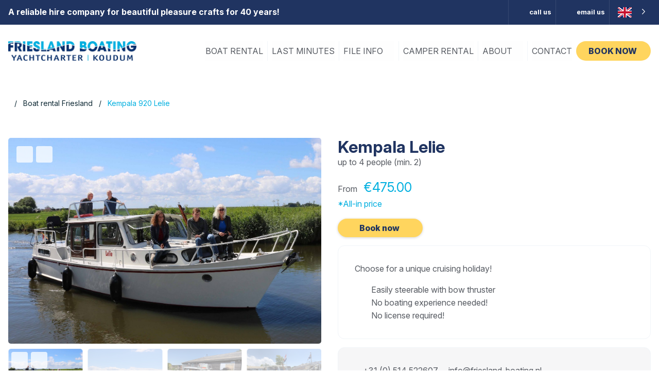

--- FILE ---
content_type: text/html; charset=UTF-8
request_url: https://friesland-boating.nl/en/bootverhuur-friesland/kempala-920-lelie/
body_size: 18406
content:
<!doctype html>
<html translate="no" class="no-js" lang="en">
    <head>
        <meta charset='UTF-8'>

        
		<meta http-equiv="X-UA-Compatible" content="IE=edge">

        
		<meta name="viewport" content="width=device-width, initial-scale=1.0">
        <meta class="foundation-mq">

        <link rel="profile" href="https://gmpg.org/xfn/11" />

        
        
        <!-- Google Tag Manager -->
    <script data-cookieconsent="ignore">(function (w, d, s, l, i) {
        w[l] = w[l] || []
        w[l].push({
          'gtm.start':
            new Date().getTime(), event: 'gtm.js',
        })
        var f = d.getElementsByTagName(s)[0],
          j = d.createElement(s), dl = l != 'dataLayer' ? '&l=' + l : ''
        j.async = true
        j.src =
          'https://www.googletagmanager.com/gtm.js?id=' + i + dl
        f.parentNode.insertBefore(j, f)
      })(window, document, 'script', 'dataLayer', "GTM-WJZK4VS")</script>

        <meta name='robots' content='index, follow, max-image-preview:large, max-snippet:-1, max-video-preview:-1' />

	<!-- This site is optimized with the Yoast SEO plugin v26.7 - https://yoast.com/wordpress/plugins/seo/ -->
	<title>Kempala 920 Lelie- Friesland Boating</title>
	<meta name="description" content="Boat rental Friesland-Boating has the perfect boat for your boating holiday! The Kempala 920 Lelie is a two to four person boat. For this boat you don&#039;t need a license to go on a boating holiday!" />
	<link rel="canonical" href="https://friesland-boating.nl/en/bootverhuur-friesland/kempala-920-lelie/" />
	<meta property="og:locale" content="en" />
	<meta property="og:type" content="article" />
	<meta property="og:title" content="Kempala 920 Lelie- Friesland Boating" />
	<meta property="og:description" content="Boat rental Friesland-Boating has the perfect boat for your boating holiday! The Kempala 920 Lelie is a two to four person boat. For this boat you don&#039;t need a license to go on a boating holiday!" />
	<meta property="og:url" content="https://friesland-boating.nl/en/bootverhuur-friesland/kempala-920-lelie/" />
	<meta property="og:site_name" content="Friesland Boating" />
	<meta property="article:modified_time" content="2025-10-29T10:13:12+00:00" />
	<meta property="og:image" content="https://friesland-boating.nl/wp-content/uploads/sites/4/2019/04/IMG_3376-scaled-e1595314951273.jpg" />
	<meta property="og:image:width" content="1505" />
	<meta property="og:image:height" content="1367" />
	<meta property="og:image:type" content="image/jpeg" />
	<meta name="twitter:card" content="summary_large_image" />
	<meta name="twitter:label1" content="Geschatte leestijd" />
	<meta name="twitter:data1" content="1 minuut" />
	<script type="application/ld+json" class="yoast-schema-graph">{"@context":"https:\/\/schema.org","@graph":[{"@type":"WebPage","@id":"https:\/\/friesland-boating.nl\/bootverhuur-friesland\/kempala-920-lelie\/","url":"https:\/\/friesland-boating.nl\/bootverhuur-friesland\/kempala-920-lelie\/","name":"Kempala 920 Lelie- Friesland Boating","isPartOf":{"@id":"https:\/\/friesland-boating.nl\/#website"},"primaryImageOfPage":{"@id":"https:\/\/friesland-boating.nl\/bootverhuur-friesland\/kempala-920-lelie\/#primaryimage"},"image":{"@id":"https:\/\/friesland-boating.nl\/bootverhuur-friesland\/kempala-920-lelie\/#primaryimage"},"thumbnailUrl":"https:\/\/friesland-boating.nl\/wp-content\/uploads\/sites\/4\/2019\/04\/IMG_3376-scaled-e1595314951273.jpg","datePublished":"2019-04-24T12:24:55+00:00","dateModified":"2025-10-29T10:13:12+00:00","description":"Boat rental Friesland-Boating has the perfect boat for your boating holiday! The Kempala 920 Lelie is a two to four person boat. For this boat you don't need a license to go on a boating holiday!","breadcrumb":{"@id":"https:\/\/friesland-boating.nl\/bootverhuur-friesland\/kempala-920-lelie\/#breadcrumb"},"inLanguage":"nl-NL","potentialAction":[{"@type":"ReadAction","target":["https:\/\/friesland-boating.nl\/bootverhuur-friesland\/kempala-920-lelie\/"]}]},{"@type":"ImageObject","inLanguage":"nl-NL","@id":"https:\/\/friesland-boating.nl\/bootverhuur-friesland\/kempala-920-lelie\/#primaryimage","url":"https:\/\/friesland-boating.nl\/wp-content\/uploads\/sites\/4\/2019\/04\/IMG_3376-scaled-e1595314951273.jpg","contentUrl":"https:\/\/friesland-boating.nl\/wp-content\/uploads\/sites\/4\/2019\/04\/IMG_3376-scaled-e1595314951273.jpg","width":1505,"height":1367,"caption":"boot Lelie vaarvakantie"},{"@type":"BreadcrumbList","@id":"https:\/\/friesland-boating.nl\/bootverhuur-friesland\/kempala-920-lelie\/#breadcrumb","itemListElement":[{"@type":"ListItem","position":1,"name":"Home","item":"https:\/\/friesland-boating.nl\/"},{"@type":"ListItem","position":2,"name":"Boats","item":"https:\/\/friesland-boating.nl\/bootverhuur-friesland\/"},{"@type":"ListItem","position":3,"name":"Kempala 920 Lelie"}]},{"@type":"WebSite","@id":"https:\/\/friesland-boating.nl\/#website","url":"https:\/\/friesland-boating.nl\/","name":"Friesland Boating","description":"Rent a boat in Friesland? Choose Friesland Boating","potentialAction":[{"@type":"SearchAction","target":{"@type":"EntryPoint","urlTemplate":"https:\/\/friesland-boating.nl\/?s={search_term_string}"},"query-input":{"@type":"PropertyValueSpecification","valueRequired":true,"valueName":"search_term_string"}}],"inLanguage":"nl-NL"}]}</script>
	<!-- / Yoast SEO plugin. -->


<link rel="alternate" title="oEmbed (JSON)" type="application/json+oembed" href="https://friesland-boating.nl/wp-json/oembed/1.0/embed?url=https%3A%2F%2Ffriesland-boating.nl%2Fbootverhuur-friesland%2Fkempala-920-lelie%2F" />
<link rel="alternate" title="oEmbed (XML)" type="text/xml+oembed" href="https://friesland-boating.nl/wp-json/oembed/1.0/embed?url=https%3A%2F%2Ffriesland-boating.nl%2Fbootverhuur-friesland%2Fkempala-920-lelie%2F&#038;format=xml" />
<style id='wp-img-auto-sizes-contain-inline-css' type='text/css'>
img:is([sizes=auto i],[sizes^="auto," i]){contain-intrinsic-size:3000px 1500px}
/*# sourceURL=wp-img-auto-sizes-contain-inline-css */
</style>
<style id='wp-block-library-inline-css' type='text/css'>
:root{--wp-block-synced-color:#7a00df;--wp-block-synced-color--rgb:122,0,223;--wp-bound-block-color:var(--wp-block-synced-color);--wp-editor-canvas-background:#ddd;--wp-admin-theme-color:#007cba;--wp-admin-theme-color--rgb:0,124,186;--wp-admin-theme-color-darker-10:#006ba1;--wp-admin-theme-color-darker-10--rgb:0,107,160.5;--wp-admin-theme-color-darker-20:#005a87;--wp-admin-theme-color-darker-20--rgb:0,90,135;--wp-admin-border-width-focus:2px}@media (min-resolution:192dpi){:root{--wp-admin-border-width-focus:1.5px}}.wp-element-button{cursor:pointer}:root .has-very-light-gray-background-color{background-color:#eee}:root .has-very-dark-gray-background-color{background-color:#313131}:root .has-very-light-gray-color{color:#eee}:root .has-very-dark-gray-color{color:#313131}:root .has-vivid-green-cyan-to-vivid-cyan-blue-gradient-background{background:linear-gradient(135deg,#00d084,#0693e3)}:root .has-purple-crush-gradient-background{background:linear-gradient(135deg,#34e2e4,#4721fb 50%,#ab1dfe)}:root .has-hazy-dawn-gradient-background{background:linear-gradient(135deg,#faaca8,#dad0ec)}:root .has-subdued-olive-gradient-background{background:linear-gradient(135deg,#fafae1,#67a671)}:root .has-atomic-cream-gradient-background{background:linear-gradient(135deg,#fdd79a,#004a59)}:root .has-nightshade-gradient-background{background:linear-gradient(135deg,#330968,#31cdcf)}:root .has-midnight-gradient-background{background:linear-gradient(135deg,#020381,#2874fc)}:root{--wp--preset--font-size--normal:16px;--wp--preset--font-size--huge:42px}.has-regular-font-size{font-size:1em}.has-larger-font-size{font-size:2.625em}.has-normal-font-size{font-size:var(--wp--preset--font-size--normal)}.has-huge-font-size{font-size:var(--wp--preset--font-size--huge)}.has-text-align-center{text-align:center}.has-text-align-left{text-align:left}.has-text-align-right{text-align:right}.has-fit-text{white-space:nowrap!important}#end-resizable-editor-section{display:none}.aligncenter{clear:both}.items-justified-left{justify-content:flex-start}.items-justified-center{justify-content:center}.items-justified-right{justify-content:flex-end}.items-justified-space-between{justify-content:space-between}.screen-reader-text{border:0;clip-path:inset(50%);height:1px;margin:-1px;overflow:hidden;padding:0;position:absolute;width:1px;word-wrap:normal!important}.screen-reader-text:focus{background-color:#ddd;clip-path:none;color:#444;display:block;font-size:1em;height:auto;left:5px;line-height:normal;padding:15px 23px 14px;text-decoration:none;top:5px;width:auto;z-index:100000}html :where(.has-border-color){border-style:solid}html :where([style*=border-top-color]){border-top-style:solid}html :where([style*=border-right-color]){border-right-style:solid}html :where([style*=border-bottom-color]){border-bottom-style:solid}html :where([style*=border-left-color]){border-left-style:solid}html :where([style*=border-width]){border-style:solid}html :where([style*=border-top-width]){border-top-style:solid}html :where([style*=border-right-width]){border-right-style:solid}html :where([style*=border-bottom-width]){border-bottom-style:solid}html :where([style*=border-left-width]){border-left-style:solid}html :where(img[class*=wp-image-]){height:auto;max-width:100%}:where(figure){margin:0 0 1em}html :where(.is-position-sticky){--wp-admin--admin-bar--position-offset:var(--wp-admin--admin-bar--height,0px)}@media screen and (max-width:600px){html :where(.is-position-sticky){--wp-admin--admin-bar--position-offset:0px}}

/*# sourceURL=wp-block-library-inline-css */
</style><style id='global-styles-inline-css' type='text/css'>
:root{--wp--preset--aspect-ratio--square: 1;--wp--preset--aspect-ratio--4-3: 4/3;--wp--preset--aspect-ratio--3-4: 3/4;--wp--preset--aspect-ratio--3-2: 3/2;--wp--preset--aspect-ratio--2-3: 2/3;--wp--preset--aspect-ratio--16-9: 16/9;--wp--preset--aspect-ratio--9-16: 9/16;--wp--preset--color--black: #0d2833;--wp--preset--color--cyan-bluish-gray: #abb8c3;--wp--preset--color--white: #ffffff;--wp--preset--color--pale-pink: #f78da7;--wp--preset--color--vivid-red: #cf2e2e;--wp--preset--color--luminous-vivid-orange: #ff6900;--wp--preset--color--luminous-vivid-amber: #fcb900;--wp--preset--color--light-green-cyan: #7bdcb5;--wp--preset--color--vivid-green-cyan: #00d084;--wp--preset--color--pale-cyan-blue: #8ed1fc;--wp--preset--color--vivid-cyan-blue: #0693e3;--wp--preset--color--vivid-purple: #9b51e0;--wp--preset--color--primary: #245266;--wp--preset--color--secondary: #2d8bb3;--wp--preset--color--success: #3adb76;--wp--preset--color--warning: #ffae00;--wp--preset--color--alert: #cc4b37;--wp--preset--color--cta: #f28b15;--wp--preset--color--info: #17a2b8;--wp--preset--color--light-gray: #f1f5f9;--wp--preset--color--medium-gray: #5e626e;--wp--preset--color--dark-gray: #424242;--wp--preset--gradient--vivid-cyan-blue-to-vivid-purple: linear-gradient(135deg,rgb(6,147,227) 0%,rgb(155,81,224) 100%);--wp--preset--gradient--light-green-cyan-to-vivid-green-cyan: linear-gradient(135deg,rgb(122,220,180) 0%,rgb(0,208,130) 100%);--wp--preset--gradient--luminous-vivid-amber-to-luminous-vivid-orange: linear-gradient(135deg,rgb(252,185,0) 0%,rgb(255,105,0) 100%);--wp--preset--gradient--luminous-vivid-orange-to-vivid-red: linear-gradient(135deg,rgb(255,105,0) 0%,rgb(207,46,46) 100%);--wp--preset--gradient--very-light-gray-to-cyan-bluish-gray: linear-gradient(135deg,rgb(238,238,238) 0%,rgb(169,184,195) 100%);--wp--preset--gradient--cool-to-warm-spectrum: linear-gradient(135deg,rgb(74,234,220) 0%,rgb(151,120,209) 20%,rgb(207,42,186) 40%,rgb(238,44,130) 60%,rgb(251,105,98) 80%,rgb(254,248,76) 100%);--wp--preset--gradient--blush-light-purple: linear-gradient(135deg,rgb(255,206,236) 0%,rgb(152,150,240) 100%);--wp--preset--gradient--blush-bordeaux: linear-gradient(135deg,rgb(254,205,165) 0%,rgb(254,45,45) 50%,rgb(107,0,62) 100%);--wp--preset--gradient--luminous-dusk: linear-gradient(135deg,rgb(255,203,112) 0%,rgb(199,81,192) 50%,rgb(65,88,208) 100%);--wp--preset--gradient--pale-ocean: linear-gradient(135deg,rgb(255,245,203) 0%,rgb(182,227,212) 50%,rgb(51,167,181) 100%);--wp--preset--gradient--electric-grass: linear-gradient(135deg,rgb(202,248,128) 0%,rgb(113,206,126) 100%);--wp--preset--gradient--midnight: linear-gradient(135deg,rgb(2,3,129) 0%,rgb(40,116,252) 100%);--wp--preset--font-size--small: 13px;--wp--preset--font-size--medium: 20px;--wp--preset--font-size--large: 36px;--wp--preset--font-size--x-large: 42px;--wp--preset--spacing--20: 0.44rem;--wp--preset--spacing--30: 0.67rem;--wp--preset--spacing--40: 1rem;--wp--preset--spacing--50: 1.5rem;--wp--preset--spacing--60: 2.25rem;--wp--preset--spacing--70: 3.38rem;--wp--preset--spacing--80: 5.06rem;--wp--preset--shadow--natural: 6px 6px 9px rgba(0, 0, 0, 0.2);--wp--preset--shadow--deep: 12px 12px 50px rgba(0, 0, 0, 0.4);--wp--preset--shadow--sharp: 6px 6px 0px rgba(0, 0, 0, 0.2);--wp--preset--shadow--outlined: 6px 6px 0px -3px rgb(255, 255, 255), 6px 6px rgb(0, 0, 0);--wp--preset--shadow--crisp: 6px 6px 0px rgb(0, 0, 0);}:where(.is-layout-flex){gap: 0.5em;}:where(.is-layout-grid){gap: 0.5em;}body .is-layout-flex{display: flex;}.is-layout-flex{flex-wrap: wrap;align-items: center;}.is-layout-flex > :is(*, div){margin: 0;}body .is-layout-grid{display: grid;}.is-layout-grid > :is(*, div){margin: 0;}:where(.wp-block-columns.is-layout-flex){gap: 2em;}:where(.wp-block-columns.is-layout-grid){gap: 2em;}:where(.wp-block-post-template.is-layout-flex){gap: 1.25em;}:where(.wp-block-post-template.is-layout-grid){gap: 1.25em;}.has-black-color{color: var(--wp--preset--color--black) !important;}.has-cyan-bluish-gray-color{color: var(--wp--preset--color--cyan-bluish-gray) !important;}.has-white-color{color: var(--wp--preset--color--white) !important;}.has-pale-pink-color{color: var(--wp--preset--color--pale-pink) !important;}.has-vivid-red-color{color: var(--wp--preset--color--vivid-red) !important;}.has-luminous-vivid-orange-color{color: var(--wp--preset--color--luminous-vivid-orange) !important;}.has-luminous-vivid-amber-color{color: var(--wp--preset--color--luminous-vivid-amber) !important;}.has-light-green-cyan-color{color: var(--wp--preset--color--light-green-cyan) !important;}.has-vivid-green-cyan-color{color: var(--wp--preset--color--vivid-green-cyan) !important;}.has-pale-cyan-blue-color{color: var(--wp--preset--color--pale-cyan-blue) !important;}.has-vivid-cyan-blue-color{color: var(--wp--preset--color--vivid-cyan-blue) !important;}.has-vivid-purple-color{color: var(--wp--preset--color--vivid-purple) !important;}.has-black-background-color{background-color: var(--wp--preset--color--black) !important;}.has-cyan-bluish-gray-background-color{background-color: var(--wp--preset--color--cyan-bluish-gray) !important;}.has-white-background-color{background-color: var(--wp--preset--color--white) !important;}.has-pale-pink-background-color{background-color: var(--wp--preset--color--pale-pink) !important;}.has-vivid-red-background-color{background-color: var(--wp--preset--color--vivid-red) !important;}.has-luminous-vivid-orange-background-color{background-color: var(--wp--preset--color--luminous-vivid-orange) !important;}.has-luminous-vivid-amber-background-color{background-color: var(--wp--preset--color--luminous-vivid-amber) !important;}.has-light-green-cyan-background-color{background-color: var(--wp--preset--color--light-green-cyan) !important;}.has-vivid-green-cyan-background-color{background-color: var(--wp--preset--color--vivid-green-cyan) !important;}.has-pale-cyan-blue-background-color{background-color: var(--wp--preset--color--pale-cyan-blue) !important;}.has-vivid-cyan-blue-background-color{background-color: var(--wp--preset--color--vivid-cyan-blue) !important;}.has-vivid-purple-background-color{background-color: var(--wp--preset--color--vivid-purple) !important;}.has-black-border-color{border-color: var(--wp--preset--color--black) !important;}.has-cyan-bluish-gray-border-color{border-color: var(--wp--preset--color--cyan-bluish-gray) !important;}.has-white-border-color{border-color: var(--wp--preset--color--white) !important;}.has-pale-pink-border-color{border-color: var(--wp--preset--color--pale-pink) !important;}.has-vivid-red-border-color{border-color: var(--wp--preset--color--vivid-red) !important;}.has-luminous-vivid-orange-border-color{border-color: var(--wp--preset--color--luminous-vivid-orange) !important;}.has-luminous-vivid-amber-border-color{border-color: var(--wp--preset--color--luminous-vivid-amber) !important;}.has-light-green-cyan-border-color{border-color: var(--wp--preset--color--light-green-cyan) !important;}.has-vivid-green-cyan-border-color{border-color: var(--wp--preset--color--vivid-green-cyan) !important;}.has-pale-cyan-blue-border-color{border-color: var(--wp--preset--color--pale-cyan-blue) !important;}.has-vivid-cyan-blue-border-color{border-color: var(--wp--preset--color--vivid-cyan-blue) !important;}.has-vivid-purple-border-color{border-color: var(--wp--preset--color--vivid-purple) !important;}.has-vivid-cyan-blue-to-vivid-purple-gradient-background{background: var(--wp--preset--gradient--vivid-cyan-blue-to-vivid-purple) !important;}.has-light-green-cyan-to-vivid-green-cyan-gradient-background{background: var(--wp--preset--gradient--light-green-cyan-to-vivid-green-cyan) !important;}.has-luminous-vivid-amber-to-luminous-vivid-orange-gradient-background{background: var(--wp--preset--gradient--luminous-vivid-amber-to-luminous-vivid-orange) !important;}.has-luminous-vivid-orange-to-vivid-red-gradient-background{background: var(--wp--preset--gradient--luminous-vivid-orange-to-vivid-red) !important;}.has-very-light-gray-to-cyan-bluish-gray-gradient-background{background: var(--wp--preset--gradient--very-light-gray-to-cyan-bluish-gray) !important;}.has-cool-to-warm-spectrum-gradient-background{background: var(--wp--preset--gradient--cool-to-warm-spectrum) !important;}.has-blush-light-purple-gradient-background{background: var(--wp--preset--gradient--blush-light-purple) !important;}.has-blush-bordeaux-gradient-background{background: var(--wp--preset--gradient--blush-bordeaux) !important;}.has-luminous-dusk-gradient-background{background: var(--wp--preset--gradient--luminous-dusk) !important;}.has-pale-ocean-gradient-background{background: var(--wp--preset--gradient--pale-ocean) !important;}.has-electric-grass-gradient-background{background: var(--wp--preset--gradient--electric-grass) !important;}.has-midnight-gradient-background{background: var(--wp--preset--gradient--midnight) !important;}.has-small-font-size{font-size: var(--wp--preset--font-size--small) !important;}.has-medium-font-size{font-size: var(--wp--preset--font-size--medium) !important;}.has-large-font-size{font-size: var(--wp--preset--font-size--large) !important;}.has-x-large-font-size{font-size: var(--wp--preset--font-size--x-large) !important;}
/*# sourceURL=global-styles-inline-css */
</style>

<style id='classic-theme-styles-inline-css' type='text/css'>
/*! This file is auto-generated */
.wp-block-button__link{color:#fff;background-color:#32373c;border-radius:9999px;box-shadow:none;text-decoration:none;padding:calc(.667em + 2px) calc(1.333em + 2px);font-size:1.125em}.wp-block-file__button{background:#32373c;color:#fff;text-decoration:none}
/*# sourceURL=/wp-includes/css/classic-themes.min.css */
</style>
<link rel='stylesheet' href='https://friesland-boating.nl/wp-content/plugins/cache-control-by-cacholong/css/cacholong-cache-control.css?ver=1689355838' type='text/css' media='all' />
<link rel='stylesheet' href='https://friesland-boating.nl/wp-content/plugins/wp-popups-lite/src/assets/css/wppopups-base.css?ver=2.2.0.3' type='text/css' media='all' />
<link rel='stylesheet' href='https://friesland-boating.nl/wp-content/plugins/weglot/dist/css/front-css.css?ver=5.2' type='text/css' media='all' />
<link rel='stylesheet' href='https://friesland-boating.nl/wp-content/plugins/weglot/dist/css/new-flags.css?ver=5.2' type='text/css' media='all' />
<style id='custom-flag-handle-inline-css' type='text/css'>
.weglot-flags.flag-0.wg-de>a:before,.weglot-flags.flag-0.wg-de>span:before {background-image: url(https://cdn.weglot.com/flags/rectangle_mat/de.svg); }.weglot-flags.flag-1.wg-de>a:before,.weglot-flags.flag-1.wg-de>span:before {background-image: url(https://cdn.weglot.com/flags/shiny/de.svg); }.weglot-flags.flag-2.wg-de>a:before,.weglot-flags.flag-2.wg-de>span:before {background-image: url(https://cdn.weglot.com/flags/square/de.svg); }.weglot-flags.flag-3.wg-de>a:before,.weglot-flags.flag-3.wg-de>span:before {background-image: url(https://cdn.weglot.com/flags/circle/de.svg); }
/*# sourceURL=custom-flag-handle-inline-css */
</style>
<link rel='stylesheet' href='https://friesland-boating.nl/wp-content/storage/dist/css/site/friesland-boating.css' type='text/css' media='all' />
<script type="text/javascript" src="https://friesland-boating.nl/wp-content/plugins/weglot/dist/front-js.js?ver=5.2" id="wp-weglot-js-js"></script>
<link rel="https://api.w.org/" href="https://friesland-boating.nl/wp-json/" /><link rel="alternate" title="JSON" type="application/json" href="https://friesland-boating.nl/wp-json/wp/v2/boats/311" /><link rel='shortlink' href='https://friesland-boating.nl/?p=311' />

<meta name="google" content="notranslate"/>
<link rel="alternate" href="https://friesland-boating.nl/bootverhuur-friesland/kempala-920-lelie/" hreflang="nl"/>
<link rel="alternate" href="https://friesland-boating.nl/de/bootverhuur-friesland/kempala-920-lelie/" hreflang="de"/>
<link rel="alternate" href="https://friesland-boating.nl/en/bootverhuur-friesland/kempala-920-lelie/" hreflang="en"/>
<script type="application/json" id="weglot-data">{"website":"https:\/\/friesland-boating.nl","uid":"1a9ecdbe90","project_slug":"friesland-boating","language_from":"nl","language_from_custom_flag":null,"language_from_custom_name":null,"excluded_paths":[],"excluded_blocks":[],"custom_settings":{"button_style":{"is_dropdown":true,"with_flags":true,"flag_type":"shiny","full_name":true,"custom_css":"","with_name":false},"wp_user_version":"4.3.0","translate_email":false,"translate_search":false,"translate_amp":false,"switchers":[{"templates":{"name":"default","hash":"095ffb8d22f66be52959023fa4eeb71a05f20f73"},"location":[],"style":{"with_flags":true,"flag_type":"shiny","with_name":false,"full_name":true,"is_dropdown":true}}]},"pending_translation_enabled":false,"curl_ssl_check_enabled":true,"custom_css":null,"languages":[{"language_to":"de","custom_code":null,"custom_name":null,"custom_local_name":null,"provider":null,"enabled":true,"automatic_translation_enabled":true,"deleted_at":null,"connect_host_destination":null,"custom_flag":"de"},{"language_to":"en","custom_code":null,"custom_name":null,"custom_local_name":null,"provider":null,"enabled":true,"automatic_translation_enabled":true,"deleted_at":null,"connect_host_destination":null,"custom_flag":null}],"organization_slug":"w-edd129cd62","api_domain":"cdn-api-weglot.com","current_language":"en","switcher_links":{"nl":"https:\/\/friesland-boating.nl\/bootverhuur-friesland\/kempala-920-lelie\/","de":"https:\/\/friesland-boating.nl\/de\/bootverhuur-friesland\/kempala-920-lelie\/","en":"https:\/\/friesland-boating.nl\/en\/bootverhuur-friesland\/kempala-920-lelie\/"},"original_path":"\/bootverhuur-friesland\/kempala-920-lelie\/"}</script><script type="text/javascript">
/* <![CDATA[ */
var themosis = {
ajaxurl: "https:\/\/friesland-boating.nl\/wp-admin\/admin-ajax.php",
nonce: "ffec6621cc",
};
/* ]]> */
</script>    <!-- Global site tag (gtag.js) - Google Ads: 775178266 -->
    <script async src="https://www.googletagmanager.com/gtag/js?id=AW-775178266"></script>
    <script>
        window.dataLayer = window.dataLayer || [];

        function gtag() {
            dataLayer.push(arguments);
        }
        gtag('js', new Date());
        gtag('config', 'AW-775178266');
    </script>
    <!-- Event snippet for Offerte aanvraag conversion page -->
    <script>
        gtag('event', 'conversion', {
            'send_to': 'AW-775178266/Ho6jCJTrx-4BEJqQ0fEC'
        });
    </script>

<!-- Meta Pixel Code -->
<script type='text/javascript'>
!function(f,b,e,v,n,t,s){if(f.fbq)return;n=f.fbq=function(){n.callMethod?
n.callMethod.apply(n,arguments):n.queue.push(arguments)};if(!f._fbq)f._fbq=n;
n.push=n;n.loaded=!0;n.version='2.0';n.queue=[];t=b.createElement(e);t.async=!0;
t.src=v;s=b.getElementsByTagName(e)[0];s.parentNode.insertBefore(t,s)}(window,
document,'script','https://connect.facebook.net/en_US/fbevents.js');
</script>
<!-- End Meta Pixel Code -->
<script type='text/javascript'>var url = window.location.origin + '?ob=open-bridge';
            fbq('set', 'openbridge', '1887023551437817', url);
fbq('init', '1887023551437817', {}, {
    "agent": "wordpress-6.9-4.1.5"
})</script><script type='text/javascript'>
    fbq('track', 'PageView', []);
  </script><link rel="icon" href="https://friesland-boating.nl/wp-content/uploads/sites/4/2019/09/cropped-cropped-favicon-32x32.png" sizes="32x32" />
<link rel="icon" href="https://friesland-boating.nl/wp-content/uploads/sites/4/2019/09/cropped-cropped-favicon-192x192.png" sizes="192x192" />
<link rel="apple-touch-icon" href="https://friesland-boating.nl/wp-content/uploads/sites/4/2019/09/cropped-cropped-favicon-180x180.png" />
<meta name="msapplication-TileImage" content="https://friesland-boating.nl/wp-content/uploads/sites/4/2019/09/cropped-cropped-favicon-270x270.png" />
		<style type="text/css" id="wp-custom-css">
			/* .first-fb-center .wp-block-column {
	display: flex;
	justify-content: center;
} */

.dropdown li.menu-item.cta a {
	text-transform: uppercase;
	font-weight: 800;
}
.ms_thintopbar .contact .iconify {
	font-size: 1.5em;
}		</style>
		    </head>

    <body class="wp-singular boats-template-default single single-boats postid-311 wp-embed-responsive wp-theme-friesland-boating">
                    
<!-- Meta Pixel Code -->
<noscript>
<img height="1" width="1" style="display:none" alt="fbpx"
src="https://www.facebook.com/tr?id=1887023551437817&ev=PageView&noscript=1" />
</noscript>
<!-- End Meta Pixel Code -->
<!-- Google Tag Manager (noscript) -->
        <noscript><iframe src='https://www.googletagmanager.com/ns.html?id=GTM-WJZK4VS'
        height='0' width='0' style='display:none;visibility:hidden'></iframe></noscript>
        <!-- End Google Tag Manager (noscript) --><svg xmlns="http://www.w3.org/2000/svg" viewbox="0 0 0 0" width="0" height="0" focusable="false" role="none" style="visibility: hidden; position: absolute; left: -9999px; overflow: hidden;" ><defs><filter id="wp-duotone-dark-grayscale"><fecolormatrix color-interpolation-filters="sRGB" type="matrix" values=" .299 .587 .114 0 0 .299 .587 .114 0 0 .299 .587 .114 0 0 .299 .587 .114 0 0 " /><fecomponenttransfer color-interpolation-filters="sRGB" ><fefuncr type="table" tablevalues="0 0.49803921568627" /><fefuncg type="table" tablevalues="0 0.49803921568627" /><fefuncb type="table" tablevalues="0 0.49803921568627" /><fefunca type="table" tablevalues="1 1" /></fecomponenttransfer><fecomposite in2="SourceGraphic" operator="in" /></filter></defs></svg><svg xmlns="http://www.w3.org/2000/svg" viewbox="0 0 0 0" width="0" height="0" focusable="false" role="none" style="visibility: hidden; position: absolute; left: -9999px; overflow: hidden;" ><defs><filter id="wp-duotone-grayscale"><fecolormatrix color-interpolation-filters="sRGB" type="matrix" values=" .299 .587 .114 0 0 .299 .587 .114 0 0 .299 .587 .114 0 0 .299 .587 .114 0 0 " /><fecomponenttransfer color-interpolation-filters="sRGB" ><fefuncr type="table" tablevalues="0 1" /><fefuncg type="table" tablevalues="0 1" /><fefuncb type="table" tablevalues="0 1" /><fefunca type="table" tablevalues="1 1" /></fecomponenttransfer><fecomposite in2="SourceGraphic" operator="in" /></filter></defs></svg><svg xmlns="http://www.w3.org/2000/svg" viewbox="0 0 0 0" width="0" height="0" focusable="false" role="none" style="visibility: hidden; position: absolute; left: -9999px; overflow: hidden;" ><defs><filter id="wp-duotone-purple-yellow"><fecolormatrix color-interpolation-filters="sRGB" type="matrix" values=" .299 .587 .114 0 0 .299 .587 .114 0 0 .299 .587 .114 0 0 .299 .587 .114 0 0 " /><fecomponenttransfer color-interpolation-filters="sRGB" ><fefuncr type="table" tablevalues="0.54901960784314 0.98823529411765" /><fefuncg type="table" tablevalues="0 1" /><fefuncb type="table" tablevalues="0.71764705882353 0.25490196078431" /><fefunca type="table" tablevalues="1 1" /></fecomponenttransfer><fecomposite in2="SourceGraphic" operator="in" /></filter></defs></svg><svg xmlns="http://www.w3.org/2000/svg" viewbox="0 0 0 0" width="0" height="0" focusable="false" role="none" style="visibility: hidden; position: absolute; left: -9999px; overflow: hidden;" ><defs><filter id="wp-duotone-blue-red"><fecolormatrix color-interpolation-filters="sRGB" type="matrix" values=" .299 .587 .114 0 0 .299 .587 .114 0 0 .299 .587 .114 0 0 .299 .587 .114 0 0 " /><fecomponenttransfer color-interpolation-filters="sRGB" ><fefuncr type="table" tablevalues="0 1" /><fefuncg type="table" tablevalues="0 0.27843137254902" /><fefuncb type="table" tablevalues="0.5921568627451 0.27843137254902" /><fefunca type="table" tablevalues="1 1" /></fecomponenttransfer><fecomposite in2="SourceGraphic" operator="in" /></filter></defs></svg><svg xmlns="http://www.w3.org/2000/svg" viewbox="0 0 0 0" width="0" height="0" focusable="false" role="none" style="visibility: hidden; position: absolute; left: -9999px; overflow: hidden;" ><defs><filter id="wp-duotone-midnight"><fecolormatrix color-interpolation-filters="sRGB" type="matrix" values=" .299 .587 .114 0 0 .299 .587 .114 0 0 .299 .587 .114 0 0 .299 .587 .114 0 0 " /><fecomponenttransfer color-interpolation-filters="sRGB" ><fefuncr type="table" tablevalues="0 0" /><fefuncg type="table" tablevalues="0 0.64705882352941" /><fefuncb type="table" tablevalues="0 1" /><fefunca type="table" tablevalues="1 1" /></fecomponenttransfer><fecomposite in2="SourceGraphic" operator="in" /></filter></defs></svg><svg xmlns="http://www.w3.org/2000/svg" viewbox="0 0 0 0" width="0" height="0" focusable="false" role="none" style="visibility: hidden; position: absolute; left: -9999px; overflow: hidden;" ><defs><filter id="wp-duotone-magenta-yellow"><fecolormatrix color-interpolation-filters="sRGB" type="matrix" values=" .299 .587 .114 0 0 .299 .587 .114 0 0 .299 .587 .114 0 0 .299 .587 .114 0 0 " /><fecomponenttransfer color-interpolation-filters="sRGB" ><fefuncr type="table" tablevalues="0.78039215686275 1" /><fefuncg type="table" tablevalues="0 0.94901960784314" /><fefuncb type="table" tablevalues="0.35294117647059 0.47058823529412" /><fefunca type="table" tablevalues="1 1" /></fecomponenttransfer><fecomposite in2="SourceGraphic" operator="in" /></filter></defs></svg><svg xmlns="http://www.w3.org/2000/svg" viewbox="0 0 0 0" width="0" height="0" focusable="false" role="none" style="visibility: hidden; position: absolute; left: -9999px; overflow: hidden;" ><defs><filter id="wp-duotone-purple-green"><fecolormatrix color-interpolation-filters="sRGB" type="matrix" values=" .299 .587 .114 0 0 .299 .587 .114 0 0 .299 .587 .114 0 0 .299 .587 .114 0 0 " /><fecomponenttransfer color-interpolation-filters="sRGB" ><fefuncr type="table" tablevalues="0.65098039215686 0.40392156862745" /><fefuncg type="table" tablevalues="0 1" /><fefuncb type="table" tablevalues="0.44705882352941 0.4" /><fefunca type="table" tablevalues="1 1" /></fecomponenttransfer><fecomposite in2="SourceGraphic" operator="in" /></filter></defs></svg><svg xmlns="http://www.w3.org/2000/svg" viewbox="0 0 0 0" width="0" height="0" focusable="false" role="none" style="visibility: hidden; position: absolute; left: -9999px; overflow: hidden;" ><defs><filter id="wp-duotone-blue-orange"><fecolormatrix color-interpolation-filters="sRGB" type="matrix" values=" .299 .587 .114 0 0 .299 .587 .114 0 0 .299 .587 .114 0 0 .299 .587 .114 0 0 " /><fecomponenttransfer color-interpolation-filters="sRGB" ><fefuncr type="table" tablevalues="0.098039215686275 1" /><fefuncg type="table" tablevalues="0 0.66274509803922" /><fefuncb type="table" tablevalues="0.84705882352941 0.41960784313725" /><fefunca type="table" tablevalues="1 1" /></fecomponenttransfer><fecomposite in2="SourceGraphic" operator="in" /></filter></defs></svg>        
        <div id="page" class="site">
            
            <a class="show-for-sr" href="#content">Go to content</a>

            
            <header id="masthead" class="site-header">
                <div class="ms_thintopbar">
    <div class="container">
        <div class="wrapper">
            
            
                            <div class="slogan-block">
                    <p>A reliable hire company for beautiful pleasure crafts for 40 years!</p>

                </div>
            
            
                            <div class="menu-block hide-for-small-only">
                    <ul class="dropdown menu" data-dropdown-menu role="menubar">
                                                
                                                                        
                        
                                                    <li class="contact">
                                <a class="fb-tel Bellen" href="https://friesland-boating.nl/en/contact/">
                                    <span class="icon-stack">
                                                                                    <iconify-icon class="iconify icon-stack-2x" icon="far:mobile"></iconify-icon>
                                                                            </span>
                                    <div class="hide-for-small-only">
                                                                                    <strong>call us</strong>
                                            
                                                                            </div>
                                </a>
                            </li>
                        
                        
                                                    <li class="contact">
                                <a class="fb-email Emailen" href="https://friesland-boating.nl/en/contact/">
                                    <span class="icon-stack">
                                                                                    <iconify-icon class="iconify icon-stack-2x" icon="far:envelope"></iconify-icon>
                                                                            </span>
                                    <div class="hide-for-small-only">
                                                                                   <strong> email us </strong>
                                            
                                                                            </div>
                                </a>
                            </li>
                        
                        
                                                    <!--Weglot 5.2--><aside data-wg-notranslate="" class="country-selector weglot-dropdown close_outside_click closed weglot-shortcode wg-" tabindex="0" aria-expanded="false" aria-label="Language selected: English"><input id="wg696d4796446178.272821391768769430870" class="weglot_choice" type="checkbox" name="menu"/><label data-l="en" tabindex="-1" for="wg696d4796446178.272821391768769430870" class="wgcurrent wg-li weglot-lang weglot-language weglot-flags flag-1 wg-en" data-code-language="wg-en" data-name-language=""><span class="wglanguage-name"></span></label><ul role="none"><li data-l="nl" class="wg-li weglot-lang weglot-language weglot-flags flag-1 wg-nl" data-code-language="nl" role="option"><a title="Language switcher : Dutch" class="weglot-language-nl" role="option" data-wg-notranslate="" href="https://friesland-boating.nl/bootverhuur-friesland/kempala-920-lelie/"></a></li><li data-l="de" class="wg-li weglot-lang weglot-language weglot-flags flag-1 wg-de" data-code-language="de" role="option"><a title="Language switcher : German" class="weglot-language-de" role="option" data-wg-notranslate="" href="https://friesland-boating.nl/de/bootverhuur-friesland/kempala-920-lelie/"></a></li></ul></aside>
                        
                        
                                            </ul>
                </div>
            
            
            
            
            
                    </div>
    </div>
</div>

                    
        <div id="logo-menu" class="ms-menu ms_logo-menu" data-sticky-container>
    <div class="sticky" data-sticky data-top-anchor="logo-menu" data-btm-anchor="page:bottom" data-sticky-on="small" data-options="marginTop: 0; dynamicHeight: false;" style="width: 100%; z-index: 99;">
        <nav id="ms_logo-menu" class="navigation" aria-label="Logo and menu">
            <div class="wrapper">
                <div class="get-started-button show-for-small-only" style="padding: 0 2rem;width: 100%; text-transform: uppercase;">
        <a href="https://friesland-boating.nl/en/bootverhuur-friesland/" class="button cta expanded">Book now</a>
    </div>
                
                
                                    <div class="logo-block">
                        <a href="https://friesland-boating.nl/en/" target="_self" title="Friesland Boating">
                                                            <img class="logo-image" alt="Site logo" src="https://friesland-boating.nl/wp-content/uploads/sites/4/2020/04/logo-FB-NIEUW-2015-def-scaled.jpg" width="2048" height="312">
                            
                                                    </a>
                    </div>
                
                
                
                                                            <div class="toggle-block">
                            <button class="menu-mobile-toggle trigger-overlay" type="button">
                                                                    <span class="menu-title">Menu</span>
                                                                <span class="menu-icon" aria-label="Open menu"></span>
                            </button>
                        </div>
                                    
                
                                    <div id="ms_logo-menu--menu-desktop" class="menu-block">
                        <ul class="dropdown menu mainmenu" data-dropdown-menu>
                            
                                                        <li class="menu-item menu-item-0">
            <a href="https://friesland-boating.nl/en/bootverhuur-friesland/" title="" target="">
                BOAT RENTAL
                            </a>

            
                    </li>
                <li class="menu-item menu-item-1">
            <a href="https://friesland-boating.nl/en/last-minute-vaarvakantie/" title="" target="">
                LAST MINUTES
                            </a>

            
                    </li>
                <li class="menu-item menu-item-2 has-submenu">
            <a href="#" title="" target="">
                FILE INFO
                                    <iconify-icon class="iconify icon-sm icon-fw" icon="far:chevron-down"></iconify-icon>
                            </a>

            
                            <ul class="menu">
                    <li class="menu-item menu-item-0 has-submenu is-submenu-item">
            <a href="#" title="" target="">
                BOAT RENTAL
                                    <iconify-icon class="iconify icon-sm icon-fw" icon="far:chevron-down"></iconify-icon>
                            </a>

            
                            <ul class="menu">
                    <li class="menu-item menu-item-0 is-submenu-item">
            <a href="https://friesland-boating.nl/en/algemene-informatie/boekingsvoorwaarden/" title="" target="">
                Booking conditions
                            </a>

            
                    </li>
                <li class="menu-item menu-item-1 is-submenu-item">
            <a href="https://friesland-boating.nl/en/algemene-informatie/prijzen-accesoires-borg-verhuurboten/" title="" target="">
                Deposit & Pricing Accessories
                            </a>

            
                    </li>
                <li class="menu-item menu-item-2 is-submenu-item">
            <a href="https://friesland-boating.nl/en/algemene-informatie/boot-inventaris/" title="" target="">
                Boat Inventory
                            </a>

            
                    </li>
                <li class="menu-item menu-item-3 is-submenu-item">
            <a href="https://friesland-boating.nl/en/boot-huren-zonder-vaarbewijs-friesland/" title="" target="">
                Boat rental without license
                            </a>

            
                    </li>
                <li class="menu-item menu-item-4 is-submenu-item">
            <a href="https://friesland-boating.nl/en/boot-huren-zonder-vaarervaring-friesland/" title="" target="">
                Rent a boat without sailing experience
                            </a>

            
                    </li>
                <li class="menu-item menu-item-5 is-submenu-item">
            <a href="https://friesland-boating.nl/en/algemene-informatie/aanvullende-informatie/" title="" target="">
                Additional information
                            </a>

            
                    </li>
                    </ul>
                    </li>
                <li class="menu-item menu-item-1 has-submenu is-submenu-item">
            <a href="https://friesland-boating.nl/en/vaargebied/" title="" target="">
                QUESTIONS
                                    <iconify-icon class="iconify icon-sm icon-fw" icon="far:chevron-down"></iconify-icon>
                            </a>

            
                            <ul class="menu">
                    <li class="menu-item menu-item-0 is-submenu-item">
            <a href="https://friesland-boating.nl/en/vaargebied/vaarroutes-friesland/" title="" target="">
                FB sailing routes in Friesland
                            </a>

            
                    </li>
                <li class="menu-item menu-item-1 is-submenu-item">
            <a href="https://friesland-boating.nl/en/elfsteden-vaar-route-boot-2/" title="" target="">
                Elfsteden sailing routes
                            </a>

            
                    </li>
                <li class="menu-item menu-item-2 is-submenu-item">
            <a href="https://friesland-boating.nl/en/downloads/" title="" target="">
                Downloads
                            </a>

            
                    </li>
                    </ul>
                    </li>
                <li class="menu-item menu-item-2 has-submenu is-submenu-item">
            <a href="https://friesland-boating.nl/en/algemene-informatie/toeristische-informatie/" title="" target="">
                TOURIST INFORMATION
                                    <iconify-icon class="iconify icon-sm icon-fw" icon="far:chevron-down"></iconify-icon>
                            </a>

            
                            <ul class="menu">
                    <li class="menu-item menu-item-0 is-submenu-item">
            <a href="https://friesland-boating.nl/en/algemene-informatie/toeristische-informatie/friesland-activiteiten/" title="" target="">
                Events in Friesland
                            </a>

            
                    </li>
                <li class="menu-item menu-item-1 is-submenu-item">
            <a href="https://friesland-boating.nl/en/algemene-informatie/toeristische-informatie/marrekrite/" title="" target="">
                Marrekrite
                            </a>

            
                    </li>
                <li class="menu-item menu-item-2 is-submenu-item">
            <a href="https://friesland-boating.nl/en/algemene-informatie/toeristische-informatie/elfsteden-arrangement/" title="" target="">
                Eleven Cities Sailing & Delights Package
                            </a>

            
                    </li>
                    </ul>
                    </li>
                    </ul>
                    </li>
                <li class="menu-item menu-item-3">
            <a href="https://friesland-boating.nl/en/camperverhuur-friesland/" title="" target="">
                CAMPER RENTAL
                            </a>

            
                    </li>
                <li class="menu-item menu-item-4 has-submenu">
            <a href="https://friesland-boating.nl/en/algemene-informatie/over-ons/" title="" target="">
                ABOUT
                                    <iconify-icon class="iconify icon-sm icon-fw" icon="far:chevron-down"></iconify-icon>
                            </a>

            
                            <ul class="menu">
                    <li class="menu-item menu-item-0 is-submenu-item">
            <a href="https://friesland-boating.nl/en/nieuws/" title="" target="">
                News
                            </a>

            
                    </li>
                <li class="menu-item menu-item-1 has-submenu is-submenu-item">
            <a href="https://friesland-boating.nl/en/vacatures/" title="" target="">
                Vacancies
                                    <iconify-icon class="iconify icon-sm icon-fw" icon="far:chevron-down"></iconify-icon>
                            </a>

            
                            <ul class="menu">
                    <li class="menu-item menu-item-0 is-submenu-item">
            <a href="https://friesland-boating.nl/en/vacatures/scheepstimmerman-38-uur/" title="" target="">
                Ship carpenter (38 hours)
                            </a>

            
                    </li>
                <li class="menu-item menu-item-1 is-submenu-item">
            <a href="https://friesland-boating.nl/en/vacatures/technisch-installatietechniek/" title="" target="">
                Technical Installation Technician (32 / 38 hours).
                            </a>

            
                    </li>
                <li class="menu-item menu-item-2 is-submenu-item">
            <a href="https://friesland-boating.nl/en/vacatures/verhuur-pleziervaartuigen-38-uur/" title="" target="">
                All-round water sports employee (32 / 38 hours)
                            </a>

            
                    </li>
                    </ul>
                    </li>
                <li class="menu-item menu-item-2 has-submenu is-submenu-item">
            <a href="https://friesland-boating.nl/en/bootverkoop/" title="" target="">
                Boat sale
                                    <iconify-icon class="iconify icon-sm icon-fw" icon="far:chevron-down"></iconify-icon>
                            </a>

            
                            <ul class="menu">
                    <li class="menu-item menu-item-0 is-submenu-item">
            <a href="https://friesland-boating.nl/en/bootverkoop/" title="" target="">
                Sale of boats
                            </a>

            
                    </li>
                <li class="menu-item menu-item-1 is-submenu-item">
            <a href="http://www.besla.nl" title="" target="">
                Electricesla
                            </a>

            
                    </li>
                    </ul>
                    </li>
                    </ul>
                    </li>
                <li class="menu-item menu-item-5">
            <a href="https://friesland-boating.nl/en/contact/" title="" target="">
                CONTACT
                            </a>

            
                    </li>
                                <li class='menu-item cta' role='menuitem'> <a href='https://friesland-boating.nl/en/bootverhuur-friesland/'>Book now <span class='iconify' data-icon='far:angle-double-right'></span></a></li>                        </ul>
                    </div>
                
                
                
                
                                            </div>
        </nav>
    </div>
</div>

                    
        <div id="top-bar-overlay" class="top-bar-overlay">
    
	<button class="close-button trigger-overlay" aria-label="Sluit menu" type="button">
		<span aria-hidden="true">×</span>
	</button>
    <nav id="ms_logo-menu-overlay-mobile" class="navigation" aria-label="Logo and menu with mobile overlay">
        <div class="wrapper">
            
            
                            <div class="logo-block">
                    <a href="https://friesland-boating.nl/en/" target="_self" title="Friesland Boating">
                                                    <img class="logo-image logo-image-overlay animated delay-0" alt="Site logo" src="https://friesland-boating.nl/wp-content/uploads/sites/4/2020/04/logo-FB-NIEUW-2015-def-scaled.jpg" width="2048" height="312">
                        
                                            </a>
                </div>
            
            
                            <div class="menu-block">
                    <ul class="vertical menu accordion-menu" data-responsive-menu="accordion" data-submenu-toggle="true">
                        
                                                <li class="menu-item menu-item-79530 animated delay-0">
        <a href="https://friesland-boating.nl/en/bootverhuur-friesland/" title="" target="">
            BOAT RENTAL
        </a>

        
            </li>
    <li class="menu-item menu-item-79551 animated delay-1">
        <a href="https://friesland-boating.nl/en/last-minute-vaarvakantie/" title="" target="">
            LAST MINUTES
        </a>

        
            </li>
    <li class="menu-item menu-item-80212 has-submenu animated delay-2">
        <a href="#" title="" target="">
            FILE INFO
        </a>

        
                    <ul class="vertical menu nested" id="submenu3" data-toggler=".menu-visible">
                <li class="menu-item menu-item-79580 has-submenu is-submenu-item animated delay-0">
        <a href="#" title="" target="">
            BOAT RENTAL
        </a>

        
                    <ul class="vertical menu nested" id="submenu1" data-toggler=".menu-visible">
                <li class="menu-item menu-item-79500 is-submenu-item animated delay-0">
        <a href="https://friesland-boating.nl/en/algemene-informatie/boekingsvoorwaarden/" title="" target="">
            Booking conditions
        </a>

        
            </li>
    <li class="menu-item menu-item-79521 is-submenu-item animated delay-1">
        <a href="https://friesland-boating.nl/en/algemene-informatie/prijzen-accesoires-borg-verhuurboten/" title="" target="">
            Deposit & Pricing Accessories
        </a>

        
            </li>
    <li class="menu-item menu-item-79512 is-submenu-item animated delay-2">
        <a href="https://friesland-boating.nl/en/algemene-informatie/boot-inventaris/" title="" target="">
            Boat Inventory
        </a>

        
            </li>
    <li class="menu-item menu-item-79603 is-submenu-item animated delay-3">
        <a href="https://friesland-boating.nl/en/boot-huren-zonder-vaarbewijs-friesland/" title="" target="">
            Boat rental without license
        </a>

        
            </li>
    <li class="menu-item menu-item-79594 is-submenu-item animated delay-4">
        <a href="https://friesland-boating.nl/en/boot-huren-zonder-vaarervaring-friesland/" title="" target="">
            Rent a boat without sailing experience
        </a>

        
            </li>
    <li class="menu-item menu-item-79615 is-submenu-item animated delay-5">
        <a href="https://friesland-boating.nl/en/algemene-informatie/aanvullende-informatie/" title="" target="">
            Additional information
        </a>

        
            </li>
            </ul>
            </li>
    <li class="menu-item menu-item-79561 has-submenu is-submenu-item animated delay-1">
        <a href="https://friesland-boating.nl/en/vaargebied/" title="" target="">
            QUESTIONS
        </a>

        
                    <ul class="vertical menu nested" id="submenu2" data-toggler=".menu-visible">
                <li class="menu-item menu-item-79570 is-submenu-item animated delay-0">
        <a href="https://friesland-boating.nl/en/vaargebied/vaarroutes-friesland/" title="" target="">
            FB sailing routes in Friesland
        </a>

        
            </li>
    <li class="menu-item menu-item-79631 is-submenu-item animated delay-1">
        <a href="https://friesland-boating.nl/en/elfsteden-vaar-route-boot-2/" title="" target="">
            Elfsteden sailing route
        </a>

        
            </li>
    <li class="menu-item menu-item-79622 is-submenu-item animated delay-2">
        <a href="https://friesland-boating.nl/en/downloads/" title="" target="">
            Downloads
        </a>

        
            </li>
            </ul>
            </li>
            </ul>
            </li>
    <li class="menu-item menu-item-79643 animated delay-3">
        <a href="https://friesland-boating.nl/en/camperverhuur-friesland/" title="" target="">
            CAMPER RENTAL
        </a>

        
            </li>
    <li class="menu-item menu-item-79654 has-submenu animated delay-4">
        <a href="https://friesland-boating.nl/en/algemene-informatie/over-ons/" title="" target="">
            ABOUT
        </a>

        
                    <ul class="vertical menu nested" id="submenu5" data-toggler=".menu-visible">
                <li class="menu-item menu-item-79670 is-submenu-item animated delay-0">
        <a href="https://friesland-boating.nl/en/nieuws/" title="" target="">
            News
        </a>

        
            </li>
    <li class="menu-item menu-item-79681 has-submenu is-submenu-item animated delay-1">
        <a href="https://friesland-boating.nl/en/vacatures/" title="" target="">
            Vacancies
        </a>

        
                    <ul class="vertical menu nested" id="submenu2" data-toggler=".menu-visible">
                <li class="menu-item menu-item-79690 is-submenu-item animated delay-0">
        <a href="https://friesland-boating.nl/en/vacatures/verhuur-pleziervaartuigen-38-uur/" title="" target="">
            All-round water sports employee (32 / 38 hours)
        </a>

        
            </li>
    <li class="menu-item menu-item-79701 is-submenu-item animated delay-1">
        <a href="https://friesland-boating.nl/en/vacatures/scheepstimmerman-38-uur/" title="" target="">
            Ship carpenter (38 hours)
        </a>

        
            </li>
    <li class="menu-item menu-item-79712 is-submenu-item animated delay-2">
        <a href="https://friesland-boating.nl/en/vacatures/technisch-installatietechniek/" title="" target="">
            Technical Installation Technician (32 / 38 hours).
        </a>

        
            </li>
            </ul>
            </li>
    <li class="menu-item menu-item-79722 has-submenu is-submenu-item animated delay-2">
        <a href="https://friesland-boating.nl/en/bootverkoop/" title="" target="">
            Sales
        </a>

        
                    <ul class="vertical menu nested" id="submenu3" data-toggler=".menu-visible">
                <li class="menu-item menu-item-79740 is-submenu-item animated delay-0">
        <a href="https://friesland-boating.nl/en/bootverkoop/" title="" target="">
            Selling Boats
        </a>

        
            </li>
    <li class="menu-item menu-item-79731 is-submenu-item animated delay-1">
        <a href="https://besla.nl/" title="" target="">
            Electricesla
        </a>

        
            </li>
            </ul>
            </li>
            </ul>
            </li>
    <li class="menu-item menu-item-79665 animated delay-5">
        <a href="https://friesland-boating.nl/en/contact/" title="" target="">
            CONTACT
        </a>

        
            </li>
    <li class="menu-item menu-item-79756 animated delay-6  cta">
        <a href="https://friesland-boating.nl/en/bootverhuur-friesland/" title="" target="">
            Book now
        </a>

        
            </li>
                                            </ul>
                </div>
            
            
                            <div class="language-block animated delay-1">
                    <!--Weglot 5.2--><aside data-wg-notranslate="" class="country-selector weglot-dropdown close_outside_click closed weglot-shortcode wg-" tabindex="0" aria-expanded="false" aria-label="Language selected: English"><input id="wg696d479295f695.710126161768769426902" class="weglot_choice" type="checkbox" name="menu"/><label data-l="en" tabindex="-1" for="wg696d479295f695.710126161768769426902" class="wgcurrent wg-li weglot-lang weglot-language weglot-flags flag-1 wg-en" data-code-language="wg-en" data-name-language=""><span class="wglanguage-name"></span></label><ul role="none"><li data-l="nl" class="wg-li weglot-lang weglot-language weglot-flags flag-1 wg-nl" data-code-language="nl" role="option"><a title="Language switcher : Dutch" class="weglot-language-nl" role="option" data-wg-notranslate="" href="https://friesland-boating.nl/bootverhuur-friesland/kempala-920-lelie/"></a></li><li data-l="de" class="wg-li weglot-lang weglot-language weglot-flags flag-1 wg-de" data-code-language="de" role="option"><a title="Language switcher : German" class="weglot-language-de" role="option" data-wg-notranslate="" href="https://friesland-boating.nl/de/bootverhuur-friesland/kempala-920-lelie/"></a></li></ul></aside>                </div>
            
            
            
                    </div>
    </nav>

    
    <div class="hide icon-arrow">
        <iconify-icon class="iconify icon-fw icon-sm" icon="far:chevron-down"></iconify-icon>
    </div>
</div>

            
            </header>

            
            <div id="content" class="site-content">
                <div class="post-content">
                    
                                            <article id="post-311" class="article-block post-311 boats type-boats status-publish has-post-thumbnail hentry entry">
        <div id="block_a3048b9bfb46d49135184e1f28d59bfc" class="">
            <style>@media screen and (max-width: 39.9375em){#block_a3048b9bfb46d49135184e1f28d59bfc{margin-bottom:0.5rem;padding-top:1.25rem;padding-bottom:1.25rem;}}@media screen and (min-width: 40em) and (max-width: 63.9375em){#block_a3048b9bfb46d49135184e1f28d59bfc{margin-bottom:1rem;padding-top:2.5rem;padding-bottom:2.5rem;}}@media screen and (min-width: 64em){#block_a3048b9bfb46d49135184e1f28d59bfc{margin-bottom:1rem;padding-top:2.5rem;padding-bottom:2.5rem;}}</style>
        <div class="container">
        <ul id="breadcrumbs" class="breadcrumbs" xmlns:v="http://rdf.data-vocabulary.org/#"><li typeof="v:Breadcrumb"><a href="https://friesland-boating.nl/en/" title="Home" rel="v:url" property="v:title"><iconify-icon class="iconify" icon="fas:home"></iconify-icon></a></span></a></li><li typeof="v:Breadcrumb"><a href="https://friesland-boating.nl/en/bootverhuur-friesland/" title="Boat rental Friesland" rel="v:url" property="v:title">Boat rental Friesland</a></li><li class="current" typeof="v:Breadcrumb">Kempala 920 Lelie</li></ul>
    </div>
</div>


<div class="ms_boat-information">
    <div class="grid-container">
        <div class="grid-x grid-padding-x">
            <div class="small-12 medium-6 large-6 cell">
                                                    <div class="swiper-container ms_boat-gallery-top">
                        <div class="swiper-wrapper">
                                                            <div class="swiper-slide" style="background-image: url( https://friesland-boating.nl/wp-content/uploads/sites/4/2019/04/IMG_3376-scaled-e1595314951273.jpg );"></div>
                                                            <div class="swiper-slide" style="background-image: url( https://friesland-boating.nl/wp-content/uploads/sites/4/2019/04/IMG_3371-scaled-e1595320948544.jpg );"></div>
                                                            <div class="swiper-slide" style="background-image: url( https://friesland-boating.nl/wp-content/uploads/sites/4/2021/05/IMG_6448-klein-scaled.jpg );"></div>
                                                            <div class="swiper-slide" style="background-image: url( https://friesland-boating.nl/wp-content/uploads/sites/4/2021/05/IMG_6446-klein-scaled.jpg );"></div>
                                                            <div class="swiper-slide" style="background-image: url( https://friesland-boating.nl/wp-content/uploads/sites/4/2021/05/IMG_6447-klein-scaled.jpg );"></div>
                                                            <div class="swiper-slide" style="background-image: url( https://friesland-boating.nl/wp-content/uploads/sites/4/2019/04/20200727_123337-scaled.jpg );"></div>
                                                            <div class="swiper-slide" style="background-image: url( https://friesland-boating.nl/wp-content/uploads/sites/4/2019/04/20200727_123400-scaled.jpg );"></div>
                                                            <div class="swiper-slide" style="background-image: url( https://friesland-boating.nl/wp-content/uploads/sites/4/2019/04/20200727_123317-scaled.jpg );"></div>
                                                            <div class="swiper-slide" style="background-image: url( https://friesland-boating.nl/wp-content/uploads/sites/4/2019/04/20200727_123835-scaled.jpg );"></div>
                                                            <div class="swiper-slide" style="background-image: url( https://friesland-boating.nl/wp-content/uploads/sites/4/2021/05/IMG_6444-klein-scaled.jpg );"></div>
                                                            <div class="swiper-slide" style="background-image: url( https://friesland-boating.nl/wp-content/uploads/sites/4/2021/05/IMG_6443-klein-scaled.jpg );"></div>
                                                            <div class="swiper-slide" style="background-image: url( https://friesland-boating.nl/wp-content/uploads/sites/4/2021/05/IMG_6442-klein-scaled.jpg );"></div>
                                                            <div class="swiper-slide" style="background-image: url( https://friesland-boating.nl/wp-content/uploads/sites/4/2021/05/IMG_6441-klein-scaled.jpg );"></div>
                                                            <div class="swiper-slide" style="background-image: url( https://friesland-boating.nl/wp-content/uploads/sites/4/2021/05/IMG_6437-klein-scaled.jpg );"></div>
                                                            <div class="swiper-slide" style="background-image: url( https://friesland-boating.nl/wp-content/uploads/sites/4/2021/05/IMG_6435-klein-scaled.jpg );"></div>
                                                            <div class="swiper-slide" style="background-image: url( https://friesland-boating.nl/wp-content/uploads/sites/4/2021/05/IMG_6434-klein-scaled.jpg );"></div>
                                                            <div class="swiper-slide" style="background-image: url( https://friesland-boating.nl/wp-content/uploads/sites/4/2021/05/IMG_6433-klein-scaled.jpg );"></div>
                                                            <div class="swiper-slide" style="background-image: url( https://friesland-boating.nl/wp-content/uploads/sites/4/2021/05/IMG_6432-klein-scaled.jpg );"></div>
                                                            <div class="swiper-slide" style="background-image: url( https://friesland-boating.nl/wp-content/uploads/sites/4/2021/05/IMG_6430-klein-scaled.jpg );"></div>
                                                            <div class="swiper-slide" style="background-image: url( https://friesland-boating.nl/wp-content/uploads/sites/4/2021/05/IMG_6429-klein-1-scaled.jpg );"></div>
                                                            <div class="swiper-slide" style="background-image: url( https://friesland-boating.nl/wp-content/uploads/sites/4/2021/05/IMG_6440-klein-scaled.jpg );"></div>
                                                            <div class="swiper-slide" style="background-image: url( https://friesland-boating.nl/wp-content/uploads/sites/4/2021/05/IMG_6439-scaled.jpg );"></div>
                                                    </div>
                        <div class="ms_boat-swiper-button-next swiper-button-next swiper-button-white">
                            <iconify-icon class="iconify icon-fw icon-sm" icon="far:chevron-right"></iconify-icon>
                        </div>
                        <div class="ms_boat-swiper-button-prev swiper-button-prev swiper-button-white">
                            <iconify-icon class="iconify icon-fw icon-sm" icon="far:chevron-left"></iconify-icon>
                        </div>
                    </div>
                    <div class="swiper-container ms_boat-gallery-thumbs">
                        <div class="swiper-wrapper">
                                                            <div class="swiper-slide" style="background-image: url( https://friesland-boating.nl/wp-content/uploads/sites/4/2019/04/IMG_3376-scaled-e1595314951273.jpg );"></div>
                                                            <div class="swiper-slide" style="background-image: url( https://friesland-boating.nl/wp-content/uploads/sites/4/2019/04/IMG_3371-scaled-e1595320948544.jpg );"></div>
                                                            <div class="swiper-slide" style="background-image: url( https://friesland-boating.nl/wp-content/uploads/sites/4/2021/05/IMG_6448-klein-scaled.jpg );"></div>
                                                            <div class="swiper-slide" style="background-image: url( https://friesland-boating.nl/wp-content/uploads/sites/4/2021/05/IMG_6446-klein-scaled.jpg );"></div>
                                                            <div class="swiper-slide" style="background-image: url( https://friesland-boating.nl/wp-content/uploads/sites/4/2021/05/IMG_6447-klein-scaled.jpg );"></div>
                                                            <div class="swiper-slide" style="background-image: url( https://friesland-boating.nl/wp-content/uploads/sites/4/2019/04/20200727_123337-scaled.jpg );"></div>
                                                            <div class="swiper-slide" style="background-image: url( https://friesland-boating.nl/wp-content/uploads/sites/4/2019/04/20200727_123400-scaled.jpg );"></div>
                                                            <div class="swiper-slide" style="background-image: url( https://friesland-boating.nl/wp-content/uploads/sites/4/2019/04/20200727_123317-scaled.jpg );"></div>
                                                            <div class="swiper-slide" style="background-image: url( https://friesland-boating.nl/wp-content/uploads/sites/4/2019/04/20200727_123835-scaled.jpg );"></div>
                                                            <div class="swiper-slide" style="background-image: url( https://friesland-boating.nl/wp-content/uploads/sites/4/2021/05/IMG_6444-klein-scaled.jpg );"></div>
                                                            <div class="swiper-slide" style="background-image: url( https://friesland-boating.nl/wp-content/uploads/sites/4/2021/05/IMG_6443-klein-scaled.jpg );"></div>
                                                            <div class="swiper-slide" style="background-image: url( https://friesland-boating.nl/wp-content/uploads/sites/4/2021/05/IMG_6442-klein-scaled.jpg );"></div>
                                                            <div class="swiper-slide" style="background-image: url( https://friesland-boating.nl/wp-content/uploads/sites/4/2021/05/IMG_6441-klein-scaled.jpg );"></div>
                                                            <div class="swiper-slide" style="background-image: url( https://friesland-boating.nl/wp-content/uploads/sites/4/2021/05/IMG_6437-klein-scaled.jpg );"></div>
                                                            <div class="swiper-slide" style="background-image: url( https://friesland-boating.nl/wp-content/uploads/sites/4/2021/05/IMG_6435-klein-scaled.jpg );"></div>
                                                            <div class="swiper-slide" style="background-image: url( https://friesland-boating.nl/wp-content/uploads/sites/4/2021/05/IMG_6434-klein-scaled.jpg );"></div>
                                                            <div class="swiper-slide" style="background-image: url( https://friesland-boating.nl/wp-content/uploads/sites/4/2021/05/IMG_6433-klein-scaled.jpg );"></div>
                                                            <div class="swiper-slide" style="background-image: url( https://friesland-boating.nl/wp-content/uploads/sites/4/2021/05/IMG_6432-klein-scaled.jpg );"></div>
                                                            <div class="swiper-slide" style="background-image: url( https://friesland-boating.nl/wp-content/uploads/sites/4/2021/05/IMG_6430-klein-scaled.jpg );"></div>
                                                            <div class="swiper-slide" style="background-image: url( https://friesland-boating.nl/wp-content/uploads/sites/4/2021/05/IMG_6429-klein-1-scaled.jpg );"></div>
                                                            <div class="swiper-slide" style="background-image: url( https://friesland-boating.nl/wp-content/uploads/sites/4/2021/05/IMG_6440-klein-scaled.jpg );"></div>
                                                            <div class="swiper-slide" style="background-image: url( https://friesland-boating.nl/wp-content/uploads/sites/4/2021/05/IMG_6439-scaled.jpg );"></div>
                                                    </div>
                        <div class="ms_boat-thumbnail-swiper-button-next swiper-button-next swiper-button-white">
                            <iconify-icon class="iconify icon-fw icon-sm" icon="far:chevron-right"></iconify-icon>
                        </div>
                        <div class="ms_boat-thumbnail-swiper-button-prev swiper-button-prev swiper-button-white">
                            <iconify-icon class="iconify icon-fw icon-sm" icon="far:chevron-left"></iconify-icon>
                        </div>
                    </div>
                                <br>
                                                    <img decoding="async" src="https://friesland-boating.nl/wp-content/uploads/sites/4/2019/04/lelie.jpg"/>
                            </div>
            <div class="small-12 medium-6 large-6 cell">
                <h1 class="h4">Kempala Lelie</h1>
                                    <p>up to 4 people (min. 2)</p>
                    <p>
                        From <span class="price">€475.00</span><br/>
                       <a class="exclusive-price" href="#information-tabs">*All-in price</a>
                    </p>
                    <a href='#availability' class="button cta">Book now <iconify-icon class="iconify" icon="far:angle-double-right"></iconify-icon></a>
                
                                    <div class="card p-2">
                        <p>Choose for a unique cruising holiday!</p>
                        <ul class="icon-ul boat-usp">
                                                            <li><span class="icon-li"><iconify-icon class="iconify icon-lg" icon="far:check"></iconify-icon></span>Easily steerable with bow thruster</li>
                                                            <li><span class="icon-li"><iconify-icon class="iconify icon-lg" icon="far:check"></iconify-icon></span>No boating experience needed!</li>
                                                            <li><span class="icon-li"><iconify-icon class="iconify icon-lg" icon="far:check"></iconify-icon></span>No license required!</li>
                                                    </ul>
                    </div>
                
                                    <div class="card boat-contact p-2">
                        <p><iconify-icon class="iconify icon-lg icon-margin" icon="far:phone"></iconify-icon>+31 (0) 514 522607  <iconify-icon class="iconify icon-lg icon-margin" icon="far:envelope"></iconify-icon>info@friesland-boating.nl</p>
                    </div>
                
                                    <img decoding="async" src="https://friesland-boating.nl/wp-content/uploads/sites/4/2019/04/Plattegrond_Lelie-scaled-e1586340053468.jpg"/>
                            </div>
            <div id="information-tabs" >
                <div class="small-12 medium-12 large-12 cell p-y-3 boat-table">
                                            <ul class="tabs" data-responsive-accordion-tabs="accordion medium-tabs large-tabs" id="tabs">
                            <li class="tabs-title panels is-active"><a href="#panel1" aria-selected="true">General information</a></li>
                            <li class="tabs-title panels"><a href="#panel2">Technical data</a></li>
                            <li class="tabs-title panels"><a href="#panel3">Equipment</a></li>
                            <li class="tabs-title panels"><a href="#panel4">Inventory</a></li>
                            <li class="tabs-title panels"><a href="#panel5">Insurance &amp; deposit</a></li>
                            <li class="tabs-title panels"><a href="#panel6">Icons Explanation</a></li>
                            <li class="tabs-title exclusive-tab"><a href="#panel7">All-in price</a></li>
                            <li class="tabs-title exclusive-tab"><a href="#panel8">Video</a></li>
                        </ul>

                        <div class="tabs-content" data-tabs-content="tabs">
                            <div class="tabs-panel ms-tabs is-active" id="panel1">
                                <p><strong>Kempala cruiser or motor yacht The Lelie, the boat for your ideal boating vacation in Friesland!</strong><br />
The Lelie has a spacious, cozy saloon. Both the forward cabin and aft cabin have two single beds. The cruiser is easy to maneuver and the bow thruster makes mooring even easier. A perfect boating vacation in Friesland suitable for the novice water sportsman!<br />
Please note that the front two beds are smaller in length, perfect for children but less so for (tall) adults.</p>
<p><strong>Sailing experience required?</strong><br />
No, for the <b>Kempala De Lelie </b>a sailing license and sailing experience is not required. If you do not have any experience we can teach you everything you need to know about sailing this boat in 1 or 2 hours. In the sailing instruction we teach you everything about mooring, turning, what to do in busy situations, etc. You can book the sailing instruction when you book your boat. We teach you everything you need to leave Koudum with peace of mind!</p>
<p><strong>The perfect equipment for an unforgettable boating vacation!</strong><br />
The Lelie has a refrigerator, stove, shower and toilet. A beautiful salon with all around view to the outside. So you are completely self-sufficient and you can also choose to spend one or more nights in the middle of the Frisian nature. Is the weather not so good? No problem, in the Lelie you can steer inside. In 2021 the boat was completely renovated with a new look for the interior and a new Vetus engine! You will travel confidently with Friesland Boating!</p>
<p><strong>It Lelie is allowed to bring your pet with you.</strong></p>
<p>Our boats have a TV and a Wifi Hotspot on board. You can activate this by ordering a data subscription of 10GB per day, you can connect 8 devices to it, costs €7.50 per day! The TV only works with a data subscription.</p>
<p>&nbsp;</p>

                            </div>
                            <div class="tabs-panel ms-tabs" id="panel2">
                                <table>
                                    <tr>
                                        <th>Engine</th>
                                        <th> 42 hp Vetus diesel M4.45 + reversing head. ZF12M 2.63R </th>
                                    </tr>
                                    <tr>
                                        <th>Fuel</th>
                                        <th>Diesel 200 L</th>
                                    </tr>
                                    <tr>
                                        <th>Consumption</th>
                                        <th>3-4 litres per hour</th>
                                    </tr>
                                    <tr>
                                        <th>Water</th>
                                        <th>350L</th>
                                    </tr>
                                    <tr>
                                        <th>Power supply</th>
                                        <th>12V + inverter 350W.</th>
                                    </tr>
                                    <tr>
                                        <th>Current supply</th>
                                        <th>230V</th>
                                    </tr>
                                    <tr>
                                        <th>Dirty water tank</th>
                                        <th>Absent</th>
                                    </tr>
                                    <tr>
                                        <th>USB connection</th>
                                        <th>Present</th>
                                    </tr>
                                    <tr>
                                        <th>Headroom</th>
                                        <th>1.97 m.</th>
                                    </tr>
                                    <tr>
                                        <th>Bed length</th>
                                        <th>Fore cabin 1.70 m - aft cabin 2.00 m</th>
                                    </tr>
                                    <tr>
                                        <th>Boat length</th>
                                        <th>9.20 m.</th>
                                    </tr>
                                     <tr>
                                        <th>Boat width</th>
                                        <th>3.05 m.</th>
                                    </tr>
                                    <tr>
                                        <th>Draught</th>
                                        <th>0.80 m.</th>
                                    </tr>
                                    <tr>
                                        <th>Airdraught</th>
                                        <th>2.30 to 2.80 m.</th>
                                    </tr>

                                </table>
                            </div>
                            <div class="tabs-panel ms-tabs" id="panel3">
                                <div class="grid-x grid-padding-x">
                                                                                                                    <div class="small-12 medium-6 large-6 cell"> <ul>
<li>Steering position outside</li>
<li>Inside steering position</li>
<li>Thruster</li>
<li>Boiler</li>
<li>Toilet</li>
<li>Shower</li>
<li>Refrigerator</li>
<li>Electric fridge</li>
<li>Gas stove (3-burner)</li>
<li>Hot water</li>
<li>Heating</li>
</ul>
</div>
                                            <div class="small-12 medium-6 large-6 cell"> <ul>
<li>Fixed bed (1 p.)<br />
Dimensions: 2.00 x 0.90</li>
<li>Fixed bed (1 p.)<br />
Dimensions: 2.00 x 0.84</li>
<li>Fixed bed (1 p.)<br />
Dimensions: 1.70 x 0.66</li>
<li>Fixed bed (1 p.)<br />
Dimensions: 1.70 x 0.66</li>
</ul>
</div>
                                                                    </div>
                            </div>
                            <div class="tabs-panel ms-tabs" id="panel4">
                                <div class="grid-x grid-padding-x">
                                                                                                                    <div class="small-12 medium-4 large-4 cell"> <p>Outside</p>
<p>1-2 gas bottles<br />
1 anchor with chain<br />
1 deck scrubber<br />
6 fenders<br />
4 mooring lines<br />
4 deckchairs<br />
1 table<br />
1 bucket with line<br />
1 can of lubricating oil<br />
2 mooring pins<br />
1 shore power cable<br />
1 life buoy</p>
<p>Inside<br />
4 forks<br />
4 knives<br />
4 spoons<br />
4 teaspoons<br />
1 peeler<br />
1 potato knife<br />
1 bread knife<br />
1 carving knife<br />
2 ladles<br />
1 spatula</p>
</div>
                                            <div class="small-12 medium-4 large-4 cell"> <p>1 potato masher<br />
1 meat fork<br />
1 soup ladle<br />
1 sauce spoon<br />
2 vegetable spoons<br />
1 potato spoon<br />
1 can opener<br />
1 corkscrew<br />
1 cheese slicer<br />
1 grater<br />
1 whisk<br />
1 scissors<br />
4 breakfast plates<br />
4 flat plates<br />
4 soup bowls<br />
4 mugs<br />
4 glasses<br />
4 shot glasses<br />
4 wine glasses<br />
4 glass bowls<br />
1 juicer<br />
1 teapot<br />
1 coffee pot<br />
1 sugar bowl<br />
1 milk jug<br />
1 tea light</p>
</div>
                                            <div class="small-12 medium-4 large-4 cell"> <p>1 coffee filter<br />
1 measuring jug<br />
1 cutting board<br />
3 serving dishes<br />
1 colander<br />
3 trivets<br />
2 stock pots or trays<br />
3 pans with lids<br />
1 saucepan<br />
1 frying pan<br />
1 frying pan<br />
1 kettle<br />
2 potholders<br />
1 washing-up bowl<br />
1 brush and can<br />
1 furniture brush<br />
1 window squeegee<br />
1 dustbin with lid<br />
1 toilet brush + holder<br />
4 coat hangers<br />
4 pillows<br />
1 mop<br />
1 fire extinguisher</p>
<p><strong>4 pillowcases and 4 sheets (part of the mandatory service package).</strong></p>
</div>
                                                                    </div>
                            </div>
                            <div class="tabs-panel ms-tabs" id="panel5">
                                <p>For each rental you have an excess of €1000. Since many clients find that a lot of money, you can buy off part of the deposit.</p>
<p>Bij €1000,- zijn de borg afkoop kosten € 00,00<br />
Bij € 500,- zijn de borg afkoop kosten €100,00</p>
<p>With the exception of the ships: Fribo 1500 de luxe Elise and Besla 1100 Nynke. For these boats it's not possible to buy off the deposit.<br />
You can select the deposit waiver under 'Accessories' at the checkout.</p>

                            </div>
                            <div class="tabs-panel ms-tabs" id="panel6">
                                <p><strong>Meaning icons: </strong></p>
<p><figure id="attachment_6787" aria-describedby="caption-attachment-6787" style="width: 1500px" class="wp-caption alignnone"><img fetchpriority="high" decoding="async" class="wp-image-6787" src="https://friesland-boating.nl/wp-content/uploads/sites/4/2021/03/pictogrammen.jpg" alt="friesland boating electric boating" width="1500" height="422" srcset="https://friesland-boating.nl/wp-content/uploads/sites/4/2021/03/pictogrammen.jpg 2000w, https://friesland-boating.nl/wp-content/uploads/sites/4/2021/03/pictogrammen-300x84.jpg 300w, https://friesland-boating.nl/wp-content/uploads/sites/4/2021/03/pictogrammen-1024x288.jpg 1024w, https://friesland-boating.nl/wp-content/uploads/sites/4/2021/03/pictogrammen-768x216.jpg 768w, https://friesland-boating.nl/wp-content/uploads/sites/4/2021/03/pictogrammen-1536x432.jpg 1536w, https://friesland-boating.nl/wp-content/uploads/sites/4/2021/03/pictogrammen-200x56.jpg 200w, https://friesland-boating.nl/wp-content/uploads/sites/4/2021/03/pictogrammen-400x113.jpg 400w" sizes="(max-width: 1500px) 100vw, 1500px" /><figcaption id="caption-attachment-6787" class="wp-caption-text">friesland boating electric boating</figcaption></figure></p>

                            </div>
                            <div class="tabs-panel ms-tabs-sevice" id="panel7">
                                <p>All-in price, fair and transparent.</p>
<p>Includes:</p>
<p>- Boat rental price<br />
- Boat instruction<br />
- Full inventory<br />
- Free parking<br />
- Final cleaning<br />
- Gas bottle<br />
- Mattress under sheets<br />
- Pillow with cover<br />
- Water map<br />
- Owners manual<br />
- Full water tank<br />
- Service in case of breakdowns.<br />
- Full-casualty insurance with partially refundable deposit</p>

                            </div>
                            <div class="tabs-panel  ms-tabs" id="panel8">
                                
                            </div>
                        </div>
                                    </div>
            </div>
        </div>
    </div>
</div>

    <div class="bg-gray alignfull" id="availability">
        <div class="grid-container">
            <div class="grid-x grid-padding-x">
                <div class="small-12 medium-12 large-12 cell p-y-3 text-center">
                    <h2 class="h4">Availability and book</h2>
                    <div class="p-t-1 text-center show-for-small-only">
                        <p>Is the booking process not working properly?</p>
                        <div class="aligncenter ms_button">
                            <a class="button" href= "https://friesland-boating.nl/boeking-hulp?boat_id=311" target="">
                                Book here
                            </a>
                        </div>
                    </div>
                    <div data-rental-widget="availability" data-rental-object="121" data-rental-booking-url="https://friesland-boating.nl/en/boeken/"></div>
                    <script src="https://rental.frieslandboating.vakantievaren.nl/rentaladmin/widget?key=b093b585d37384963e31f424e93cda8c"></script>
                </div>
            </div>
        </div>
    </div>

    <script>addscrollto = 'no';</script>


        </article>
        
            
                                    </div>
            </div>

            
            <footer id="colophon" class="site-footer">
                <div class="ms_review-bar">
    <div class="grid-container">
        <div class="grid-x grid-padding-x align-center align-middle">

            
            
            <div class="auto medium-shrink cell show-for-large review-container">
                <p>Customer reviews <strong>Friesland boating</strong> with a <span class="rating">4.5/5 </span> <iconify-icon class="iconify" icon="fas:star"></iconify-icon> <a href="https://www.google.com/maps/place/Friesland+Boating/@52.9198313,5.4421074,18z/data=!4m7!3m6!1s0x47c8952cecc69815:0xc0be81e47814bdf8!8m2!3d52.9190214!4d5.447976!9m1!1b1" class="total-reviews"> 74 ratings</a></p>
            </div>

            
            <div class="shrink cell vertical-line show-for-large">
                <a href="https://www.google.com/maps/place/Friesland+Boating/@52.9198313,5.4421074,18z/data=!4m7!3m6!1s0x47c8952cecc69815:0xc0be81e47814bdf8!8m2!3d52.9190214!4d5.447976!9m1!1b1">
                    <img class="review-logo" src="https://friesland-boating.nl/wp-content/storage/dist/images/google_reviews.png" alt="Google Reviews logo" />
                </a>
            </div>

            
            <div class="small-12 cell hide-for-large">
                                    <div class="reviews-overview">
                        <p class="overview-text">Our customers give us a</p>
                        <p class="overview-rating"> 4.5/5<iconify-icon class="iconify" icon="fas:star"></iconify-icon></p>
                        <a href="https://www.google.com/maps/place/Friesland+Boating/@52.9198313,5.4421074,18z/data=!4m7!3m6!1s0x47c8952cecc69815:0xc0be81e47814bdf8!8m2!3d52.9190214!4d5.447976!9m1!1b1">
                            <img class="review-logo" src="https://friesland-boating.nl/wp-content/storage/dist/images/google_reviews.png" alt="Google Reviews logo" />
                        </a>
                        <a href="https://www.google.com/maps/place/Friesland+Boating/@52.9198313,5.4421074,18z/data=!4m7!3m6!1s0x47c8952cecc69815:0xc0be81e47814bdf8!8m2!3d52.9190214!4d5.447976!9m1!1b1" class="overview-total-reviews"> reviews</a>
                    </div>
                            </div>
        </div>
    </div>
</div>

                                
            <div class="ms_tworowmenusocials">
    
    <div class="grid-container">
        <div class="grid-x grid-margin-x p-y-3">
            
                                                <div class="cell small-12 medium-6 large-3">
                        <p class="ms_tworowmenusocials-title h5 p-b-1">Information</p>
                        <ul class="ms_tworowmenusocials-footermenu">
                                                            <li class="">
                                    <iconify-icon class="iconify icon-fw icon-sm" icon="far:chevron-right"></iconify-icon>
                                    <a href="https://friesland-boating.nl/en/algemene-informatie/over-ons/" title="" target="">
                                        About us
                                    </a>
                                </li>
                                                            <li class="">
                                    <iconify-icon class="iconify icon-fw icon-sm" icon="far:chevron-right"></iconify-icon>
                                    <a href="https://friesland-boating.nl/en/algemene-informatie/toeristische-informatie/elfsteden-arrangement/" title="" target="">
                                        Eleven Cities Package
                                    </a>
                                </li>
                                                            <li class="">
                                    <iconify-icon class="iconify icon-fw icon-sm" icon="far:chevron-right"></iconify-icon>
                                    <a href="https://friesland-boating.nl/en/algemene-informatie/boekingsvoorwaarden/" title="" target="">
                                        Booking conditions
                                    </a>
                                </li>
                                                            <li class="">
                                    <iconify-icon class="iconify icon-fw icon-sm" icon="far:chevron-right"></iconify-icon>
                                    <a href="https://friesland-boating.nl/en/algemene-informatie/prijzen-accesoires-borg-verhuurboten/" title="" target="">
                                        Prices accessories and deposit rental boats
                                    </a>
                                </li>
                                                            <li class="">
                                    <iconify-icon class="iconify icon-fw icon-sm" icon="far:chevron-right"></iconify-icon>
                                    <a href="https://friesland-boating.nl/en/algemene-informatie/boot-inventaris/" title="" target="">
                                        Boat Inventory
                                    </a>
                                </li>
                                                            <li class="">
                                    <iconify-icon class="iconify icon-fw icon-sm" icon="far:chevron-right"></iconify-icon>
                                    <a href="https://www.besla.nl" title="" target="">
                                        Electric Besla
                                    </a>
                                </li>
                                                            <li class="">
                                    <iconify-icon class="iconify icon-fw icon-sm" icon="far:chevron-right"></iconify-icon>
                                    <a href="https://friesland-boating.nl/en/boot-huren-zonder-vaarbewijs-friesland/" title="" target="">
                                        Boat rental without license
                                    </a>
                                </li>
                                                            <li class="">
                                    <iconify-icon class="iconify icon-fw icon-sm" icon="far:chevron-right"></iconify-icon>
                                    <a href="https://friesland-boating.nl/en/boot-huren-zonder-vaarervaring-friesland/" title="" target="">
                                        Rent a boat without sailing experience
                                    </a>
                                </li>
                                                                                </ul>
                    </div>
                                    <div class="cell small-12 medium-6 large-3">
                        <p class="ms_tworowmenusocials-title h5 p-b-1">Boat overview</p>
                        <ul class="ms_tworowmenusocials-footermenu">
                                                            <li class="">
                                    <iconify-icon class="iconify icon-fw icon-sm" icon="far:chevron-right"></iconify-icon>
                                    <a href="https://friesland-boating.nl/en/bootverhuur-friesland/fb-925-graft/" title="" target="">
                                        FB 925 Graft (2 pers.)
                                    </a>
                                </li>
                                                            <li class="">
                                    <iconify-icon class="iconify icon-fw icon-sm" icon="far:chevron-right"></iconify-icon>
                                    <a href="https://friesland-boating.nl/en/bootverhuur-friesland/kuinder/" title="" target="">
                                        FB 950 Kuinder (4 pers.)
                                    </a>
                                </li>
                                                            <li class="">
                                    <iconify-icon class="iconify icon-fw icon-sm" icon="far:chevron-right"></iconify-icon>
                                    <a href="https://friesland-boating.nl/en/bootverhuur-friesland/besla-1100-nynke/" title="" target="">
                                        Besla 1100 Nynke (4 pers.)
                                    </a>
                                </li>
                                                            <li class="">
                                    <iconify-icon class="iconify icon-fw icon-sm" icon="far:chevron-right"></iconify-icon>
                                    <a href="https://friesland-boating.nl/en/bootverhuur-friesland/kempala-920-lelie/" title="" target="">
                                        Kempala 920 Lelie (4 pers.)
                                    </a>
                                </li>
                                                            <li class="">
                                    <iconify-icon class="iconify icon-fw icon-sm" icon="far:chevron-right"></iconify-icon>
                                    <a href="https://friesland-boating.nl/en/bootverhuur-friesland/pikmeer-1100-malibu/" title="" target="">
                                        Pikmeer 1100 Malibu (4 pers.)
                                    </a>
                                </li>
                                                            <li class="">
                                    <iconify-icon class="iconify icon-fw icon-sm" icon="far:chevron-right"></iconify-icon>
                                    <a href="https://friesland-boating.nl/en/bootverhuur-friesland/morrakruiser-fbb-1250-danielle/" title="" target="">
                                        Morrakruiser 1250 Daniëlle (4 pers.)
                                    </a>
                                </li>
                                                            <li class="">
                                    <iconify-icon class="iconify icon-fw icon-sm" icon="far:chevron-right"></iconify-icon>
                                    <a href="https://friesland-boating.nl/en/bootverhuur-friesland/motorjacht-linda/" title="" target="">
                                        Motor yacht Linda (4 pers.)
                                    </a>
                                </li>
                                                            <li class="">
                                    <iconify-icon class="iconify icon-fw icon-sm" icon="far:chevron-right"></iconify-icon>
                                    <a href="https://friesland-boating.nl/en/bootverhuur-friesland/ten-broeke-kruiser-ibiza/" title="" target="">
                                        Ten Broeke Kruiser Ibiza (4 pers.)
                                    </a>
                                </li>
                                                            <li class="">
                                    <iconify-icon class="iconify icon-fw icon-sm" icon="far:chevron-right"></iconify-icon>
                                    <a href="https://friesland-boating.nl/en/bootverhuur-friesland/pedro-levanto-anita/" title="" target="">
                                        Pedro Levanto Anita (6 pers.)
                                    </a>
                                </li>
                                                            <li class="">
                                    <iconify-icon class="iconify icon-fw icon-sm" icon="far:chevron-right"></iconify-icon>
                                    <a href="https://friesland-boating.nl/en/bootverhuur-friesland/pedro-skiron-35/" title="" target="">
                                        Pedro Skiron Sietske (6 pers.)
                                    </a>
                                </li>
                                                            <li class="">
                                    <iconify-icon class="iconify icon-fw icon-sm" icon="far:chevron-right"></iconify-icon>
                                    <a href="https://friesland-boating.nl/en/bootverhuur-friesland/pedro-skiron-35/" title="" target="">
                                        Pedro Skiron Kim (6 pers.)
                                    </a>
                                </li>
                                                            <li class="">
                                    <iconify-icon class="iconify icon-fw icon-sm" icon="far:chevron-right"></iconify-icon>
                                    <a href="https://friesland-boating.nl/en/bootverhuur-friesland/pedro-marin-30-ilona/" title="" target="">
                                        Pedro Marin 30 Ilona (6 pers.)
                                    </a>
                                </li>
                                                            <li class="">
                                    <iconify-icon class="iconify icon-fw icon-sm" icon="far:chevron-right"></iconify-icon>
                                    <a href="https://friesland-boating.nl/en/bootverhuur-friesland/pedro-skiron-the-bee/" title="" target="">
                                        Pedro Skiron The Bee (6 pers.)
                                    </a>
                                </li>
                                                            <li class="">
                                    <iconify-icon class="iconify icon-fw icon-sm" icon="far:chevron-right"></iconify-icon>
                                    <a href="https://friesland-boating.nl/en/bootverhuur-friesland/denautic-1100-st-tropez/" title="" target="">
                                        Denautic St. Tropez (6 pers.)
                                    </a>
                                </li>
                                                            <li class="">
                                    <iconify-icon class="iconify icon-fw icon-sm" icon="far:chevron-right"></iconify-icon>
                                    <a href="https://friesland-boating.nl/en/bootverhuur-friesland/duet-kruiser-1300-elevation/" title="" target="">
                                        Duet Cruiser Elevation (6 pers.)
                                    </a>
                                </li>
                                                            <li class="">
                                    <iconify-icon class="iconify icon-fw icon-sm" icon="far:chevron-right"></iconify-icon>
                                    <a href="https://friesland-boating.nl/en/bootverhuur-friesland/morrakruiser-fbb-1150-christa-2/" title="" target="">
                                        Morrakruiser 1150 Christa (6 pers.)
                                    </a>
                                </li>
                                                            <li class="">
                                    <iconify-icon class="iconify icon-fw icon-sm" icon="far:chevron-right"></iconify-icon>
                                    <a href="https://friesland-boating.nl/en/bootverhuur-friesland/pikmeer-1100-jamaica/" title="" target="">
                                        Pikmeer 1100 Jamaica (6 pers.)
                                    </a>
                                </li>
                                                            <li class="">
                                    <iconify-icon class="iconify icon-fw icon-sm" icon="far:chevron-right"></iconify-icon>
                                    <a href="https://friesland-boating.nl/en/bootverhuur-friesland/kotterjacht-12-20-margreet/" title="" target="">
                                        Cutter yacht 12.20 Margreet (7 pers.)
                                    </a>
                                </li>
                                                            <li class="">
                                    <iconify-icon class="iconify icon-fw icon-sm" icon="far:chevron-right"></iconify-icon>
                                    <a href="https://friesland-boating.nl/en/bootverhuur-friesland/motorjacht-korina/" title="" target="">
                                        Motor yacht Korina (8 pers.)
                                    </a>
                                </li>
                                                            <li class="">
                                    <iconify-icon class="iconify icon-fw icon-sm" icon="far:chevron-right"></iconify-icon>
                                    <a href="https://friesland-boating.nl/en/bootverhuur-friesland/koroman-1260-fischreiher/" title="" target="">
                                        Kormoran Fischreiher (7-9 pers.)
                                    </a>
                                </li>
                                                            <li class="">
                                    <iconify-icon class="iconify icon-fw icon-sm" icon="far:chevron-right"></iconify-icon>
                                    <a href="https://friesland-boating.nl/en/bootverhuur-friesland/fb-1400-gaast/" title="" target="">
                                        FB 1400 Gaast (10 pers.)
                                    </a>
                                </li>
                                                            <li class="">
                                    <iconify-icon class="iconify icon-fw icon-sm" icon="far:chevron-right"></iconify-icon>
                                    <a href="https://friesland-boating.nl/en/bootverhuur-friesland/fribo-1500-de-luxe-elise/" title="" target="">
                                        Fribo 1500 de luxe Elise (12 pers.)
                                    </a>
                                </li>
                                                                                </ul>
                    </div>
                                    <div class="cell small-12 medium-6 large-3">
                        <p class="ms_tworowmenusocials-title h5 p-b-1">Rent a boat?</p>
                        <ul class="ms_tworowmenusocials-footermenu">
                                                            <li class="">
                                    <iconify-icon class="iconify icon-fw icon-sm" icon="far:chevron-right"></iconify-icon>
                                    <a href="https://friesland-boating.nl/en/bootverhuur-sneek-friesland/" title="" target="">
                                        Boat rental Sneek
                                    </a>
                                </li>
                                                            <li class="">
                                    <iconify-icon class="iconify icon-fw icon-sm" icon="far:chevron-right"></iconify-icon>
                                    <a href="https://friesland-boating.nl/en/bootverhuur-makkum-friesland/" title="" target="">
                                        Boat rental Makkum
                                    </a>
                                </li>
                                                            <li class="">
                                    <iconify-icon class="iconify icon-fw icon-sm" icon="far:chevron-right"></iconify-icon>
                                    <a href="https://friesland-boating.nl/en/bootverhuur-eernewoude-friesland/" title="" target="">
                                        Boat rental Eernewoude
                                    </a>
                                </li>
                                                            <li class="">
                                    <iconify-icon class="iconify icon-fw icon-sm" icon="far:chevron-right"></iconify-icon>
                                    <a href="https://friesland-boating.nl/en/bootverhuur-grou-friesland/" title="" target="">
                                        Boat rental Grou
                                    </a>
                                </li>
                                                            <li class="">
                                    <iconify-icon class="iconify icon-fw icon-sm" icon="far:chevron-right"></iconify-icon>
                                    <a href="https://friesland-boating.nl/en/bootverhuur-terherne-friesland/" title="" target="">
                                        Boat rental Terherne
                                    </a>
                                </li>
                                                            <li class="">
                                    <iconify-icon class="iconify icon-fw icon-sm" icon="far:chevron-right"></iconify-icon>
                                    <a href="https://friesland-boating.nl/en/bootverhuur-koudum-friesland/" title="" target="">
                                        Boat Rental Koudum
                                    </a>
                                </li>
                                                            <li class="">
                                    <iconify-icon class="iconify icon-fw icon-sm" icon="far:chevron-right"></iconify-icon>
                                    <a href="https://friesland-boating.nl/en/bootverhuur-fluessen-friesland/" title="" target="">
                                        Boat rental Fluessen
                                    </a>
                                </li>
                                                                                </ul>
                    </div>
                                    <div class="cell small-12 medium-6 large-3">
                        <p class="ms_tworowmenusocials-title h5 p-b-1">Motorhome Overview</p>
                        <ul class="ms_tworowmenusocials-footermenu">
                                                            <li class="">
                                    <iconify-icon class="iconify icon-fw icon-sm" icon="far:chevron-right"></iconify-icon>
                                    <a href="https://friesland-boating.nl/en/camperverhuur-friesland/" title="" target="">
                                        LMC Camper T (2 pers.)
                                    </a>
                                </li>
                                                            <li class="">
                                    <iconify-icon class="iconify icon-fw icon-sm" icon="far:chevron-right"></iconify-icon>
                                    <a href="https://friesland-boating.nl/en/camperverhuur-friesland/" title="" target="">
                                        LMC Camper T692 (2 pers.)
                                    </a>
                                </li>
                                                            <li class="">
                                    <iconify-icon class="iconify icon-fw icon-sm" icon="far:chevron-right"></iconify-icon>
                                    <a href="https://friesland-boating.nl/en/camperverhuur-friesland/" title="" target="">
                                        LMC Camper Comfort (4 pers.)
                                    </a>
                                </li>
                                                            <li class="">
                                    <iconify-icon class="iconify icon-fw icon-sm" icon="far:chevron-right"></iconify-icon>
                                    <a href="https://friesland-boating.nl/en/camperverhuur-friesland/" title="" target="">
                                        LMC Camper T742 (4 pers.)
                                    </a>
                                </li>
                                                            <li class="">
                                    <iconify-icon class="iconify icon-fw icon-sm" icon="far:chevron-right"></iconify-icon>
                                    <a href="https://friesland-boating.nl/en/camperverhuur-friesland/" title="" target="">
                                        LMC Camper Explorer (4 pers.)
                                    </a>
                                </li>
                                                                                </ul>
                    </div>
                                    </div>
    </div>

    <div class="grid-container">
        <div class="grid-x grid-margin-x p-y-3 middle-footer">
            
            <div class="cell small-12 medium-12 p-y-2 social-footer">
                                                                                        <a href="https://www.facebook.com/Friesland-Boating-Yachtcharter-494000560649049/?ref=ts" class=social-media--facebook-f                                title="Social media: Facebook" target="_blank">
                                                                    <span class="icon-stack icon-lg">
                                        <iconify-icon class="iconify icon-stack-2x" icon="fas:circle"></iconify-icon>
                                        <iconify-icon class="iconify icon-stack-1x icon-inverse" icon="fab:facebook-f"></iconify-icon>
                                    </span>
                                                            </a>
                                                    <a href="https://twitter.com/FrieslandBoatin" class=social-media--twitter                                title="Social media: Twitter" target="_blank">
                                                                    <span class="icon-stack icon-lg">
                                        <iconify-icon class="iconify icon-stack-2x" icon="fas:circle"></iconify-icon>
                                        <iconify-icon class="iconify icon-stack-1x icon-inverse" icon="fab:twitter"></iconify-icon>
                                    </span>
                                                            </a>
                                                    <a href="https://www.youtube.com/user/boatingfriesland" class=social-media--youtube                                title="Social media: YouTube" target="_blank">
                                                                    <span class="icon-stack icon-lg">
                                        <iconify-icon class="iconify icon-stack-2x" icon="fas:circle"></iconify-icon>
                                        <iconify-icon class="iconify icon-stack-1x icon-inverse" icon="fab:youtube"></iconify-icon>
                                    </span>
                                                            </a>
                                                                        </div>

            
            <div class="cell small-12 medium-6 large-3">
                <div class="grid-x">
                    <div class="cell shrink">
                        <span class="icon-stack m-r-1">
                            <iconify-icon class="iconify icon-stack-2x" icon="fal:circle"></iconify-icon>
                            <iconify-icon class="iconify icon-stack-1x" icon="fas:map-marker-alt"></iconify-icon>
                        </span>
                    </div>

                    <div class="cell auto p-r-1">
                        <p class="m-b-0"><strong>Friesland Boating</strong></p>
                        <p class="m-b-0">The Tille 5</p>
                        <p>8723 ER Koudum</p>
                    </div>
                </div>
            </div>

            
            <div class="cell small-12 medium-6 large-3">
                <div class="grid-x">
                    <div class="cell shrink">
                        <span class="icon-stack m-r-1">
                            <iconify-icon class="iconify icon-stack-2x" icon="fal:circle"></iconify-icon>
                            <iconify-icon class="iconify icon-stack-1x" icon="fas:phone"></iconify-icon>
                        </span>
                    </div>

                    <div class="cell auto">
                                                    <a class="m-b-0" href="tel: 0031514522607">0031-514 522607</a>
                                            </div>
                </div>
            </div>

            
            <div class="cell small-12 medium-6 large-3">
                <div class="grid-x">
                    <div class="cell shrink">
                        <span class="icon-stack m-r-1">
                            <iconify-icon class="iconify icon-stack-2x" icon="fal:circle"></iconify-icon>
                            <iconify-icon class="iconify icon-stack-1x" icon="fas:envelope"></iconify-icon>
                        </span>
                    </div>

                    <div class="cell auto">
                                                    <a class="m-b-0" href="mailto: info@friesland-boating.nl">info@friesland-boating.nl</a>
                                            </div>
                </div>
            </div>

            
            <div class="cell small-12 medium-6 large-3">
                                                                                                                        <a href="https://www.hiswa.nl/over-hiswa/lid-worden" title="" target="_blank">
                                                        <img src="https://friesland-boating.nl/wp-content/uploads/sites/4/2019/09/hiswa.png" alt="Hiswa">
                                                            </a>
                                                                                                    </div>

        </div>
    </div>

</div>

                                
            <div class="ms_copyrightsubfooter">
    <div class="grid-container">
        <div class="grid-x grid-margin-x p-y-1">
            
            <div class="cell small-12 medium-6">
                © 2026 Friesland Boating
            </div>

            <div class="cell small-12 medium-6">
                <ul class="ms_copyrightsubfooter-menu">
                                            <li class="">
                            <a href="https://friesland-boating.nl/en/sitemap/">
                                Sitemap
                            </a>
                        </li>
                                    </ul>
            </div>
        </div>

    </div>
</div>

<div class="ms_copyrightbottomfooter">
    <div class="grid-container">
        <div class="grid-x grid-margin-x">
            <div class="cell small-12 medium-9">
                <span>Camper Holidays Friesland is part of <a href="https://www.friesland-boating.nl">Friesland</a> <a href="https://www.friesland-boating.nl"> Boating</a></span>
            </div>
            
            <div class="cell small-12 medium-3 ms_copyrightbottomfooter-logo">
              <span>Website & Marketing:</span>
                <a target="_blank" href="https://ms618.nl/">
                    <strong>MS618</strong>
                </a>
            </div>
        </div>
    </div>
</div>

                        
                </footer>
        </div>

        
        
        <script type="speculationrules">
{"prefetch":[{"source":"document","where":{"and":[{"href_matches":"/*"},{"not":{"href_matches":["/wp-*.php","/wp-admin/*","/wp-content/uploads/sites/4/*","/wp-content/*","/wp-content/plugins/*","/wp-content/themes/friesland-boating/*","/*\\?(.+)"]}},{"not":{"selector_matches":"a[rel~=\"nofollow\"]"}},{"not":{"selector_matches":".no-prefetch, .no-prefetch a"}}]},"eagerness":"conservative"}]}
</script>
<div class="wppopups-whole" style="display: none"></div>    <!-- Meta Pixel Event Code -->
    <script type='text/javascript'>
        document.addEventListener( 'wpcf7mailsent', function( event ) {
        if( "fb_pxl_code" in event.detail.apiResponse){
            eval(event.detail.apiResponse.fb_pxl_code);
        }
        }, false );
    </script>
    <!-- End Meta Pixel Event Code -->
        <div id='fb-pxl-ajax-code'></div><script type="text/javascript" src="https://friesland-boating.nl/wp-includes/js/jquery/jquery.min.js?ver=3.7.1" id="jquery-core-js"></script>
<script type="text/javascript" id="jquery-core-js-after">
/* <![CDATA[ */
$ = jQuery;
//# sourceURL=jquery-core-js-after
/* ]]> */
</script>
<script type="text/javascript" src="https://friesland-boating.nl/wp-includes/js/jquery/jquery-migrate.min.js?ver=3.4.1" id="jquery-migrate-js"></script>
<script type="text/javascript" id="jquery-js-after">
/* <![CDATA[ */
jQuery.event.special.touchstart={setup:function(_,ns,handle){this.addEventListener("touchstart",handle,{passive:!ns.includes("noPreventDefault")})}};jQuery.event.special.touchmove={setup:function(_,ns,handle){this.addEventListener("touchmove",handle,{passive:!ns.includes("noPreventDefault")})}};jQuery.event.special.wheel={setup:function(_,ns,handle){this.addEventListener("wheel",handle,{passive:true})}};jQuery.event.special.mousewheel={setup:function(_,ns,handle){this.addEventListener("mousewheel",handle,{passive:true})}};
//# sourceURL=jquery-js-after
/* ]]> */
</script>
<script type="text/javascript" src="https://friesland-boating.nl/wp-includes/js/dist/hooks.min.js?ver=dd5603f07f9220ed27f1" id="wp-hooks-js"></script>
<script type="text/javascript" id="wppopups-js-extra">
/* <![CDATA[ */
var wppopups_vars = {"is_admin":"","ajax_url":"https://friesland-boating.nl/wp-admin/admin-ajax.php","pid":"311","is_front_page":"","is_blog_page":"","is_category":"","site_url":"https://friesland-boating.nl","is_archive":"","is_search":"","is_singular":"1","is_preview":"","facebook":"","twitter":"","val_required":"Dit veld is vereist.","val_url":"Voer een geldige URL in.","val_email":"Voer een geldig e-mailadres in.","val_number":"Voer een geldig nummer in.","val_checklimit":"Je hebt het aantal toegestane selecties overschreden: {#}.","val_limit_characters":"{count} van {limit} maximum aantal karakters.","val_limit_words":"{count} van {limit} maximum aantal woorden.","disable_form_reopen":"__return_false"};
//# sourceURL=wppopups-js-extra
/* ]]> */
</script>
<script type="text/javascript" src="https://friesland-boating.nl/wp-content/plugins/wp-popups-lite/src/assets/js/wppopups.js?ver=2.2.0.3" id="wppopups-js"></script>
<script type="text/javascript" id="wp_soup_iconify_script-js-before">
/* <![CDATA[ */
IconifyProviders = { '': { resources: ['https://iconify-api.mediasoep.nl'] } }
//# sourceURL=wp_soup_iconify_script-js-before
/* ]]> */
</script>
<script type="text/javascript" src="https://friesland-boating.nl/wp-content/plugins/wp-soup-framework/assets/js/unbundled/iconify-icon.min.js?ver=1.0.8" id="wp_soup_iconify_script-js"></script>
<script type="text/javascript" src="https://friesland-boating.nl/wp-content/storage/dist/js/site/friesland-boating.js?ver=109.18" id="wp_soup_scripts_friesland-boating-js"></script>
<script type="text/javascript" id="wp_soup_scripts_friesland-boating-js-after">
/* <![CDATA[ */
/* <![CDATA[ */ jQuery.post("https://friesland-boating.nl/wp-admin/admin-ajax.php", { action: "update_view_count", post_id: 311, security: "3e4368b757" }); /* ]]]]><![CDATA[> */
//# sourceURL=wp_soup_scripts_friesland-boating-js-after
/* ]]> */
</script>
    </body>
</html>


--- FILE ---
content_type: text/html; charset=UTF-8
request_url: https://rental.frieslandboating.vakantievaren.nl/extern/beschikbaarheid?id=121&locale=en
body_size: 2373
content:

		

<svg version="1.1" viewBox="0 0 14 14" width="14" height="14" xmlns="http://www.w3.org/2000/svg" style="display:none">
    <defs>
        <path id="icon_lock" d="M1.5 5.5h9a1 1 0 0 1 1 1v5.5a1 1 0 0 1 -1 1h-9a1 1 0 0 1 -1 -1v-5.5a1 1 0 0 1 1 -1m1 0v-1.5a3.5 3.5 0 0 1 7 0v1.5" fill="none" stroke-width="1.25"/>
        <path id="icon_check" d="M1 7l4 4l8-8" fill="none" stroke-width="1.5"/>
        <path id="icon_edit" d="M0.5 13.5l0.25-3l9.295-9.295a1 1 0 0 1 1.41 0l1.09 1.09a1 1 0 0 1 0 1.41l-9.295 9.295zm7.25-10l2.5 2.5" fill="none" stroke-width="1.25"/>
        <g id="icon_delete">
            <path d="M1.367 2.233l11.266 0" fill="none" stroke-width="1.25"/>
            <path d="M2.291 2.233l0 10.256c0 0 0.058 1.011 1.156 1.011l7.106 0c1.098 0 1.156 -1.011 1.156 -1.011l0 -10.256" fill="none" stroke-width="1.25"/>
            <path d="M4.4 2.233l0.867 -1.3c0 0 0.187 -0.433 1.155 -0.433c0.68 0 0.578 0 0.578 0l0.589 0c0.968 0 1.155 0.433 1.155 0.433l0.867 1.3" fill="none" stroke-width="1.25"/>
            <path d="M5.367 5l0 6" fill="none" stroke-width="1.25"/>
            <path d="M8.367 5l0 6" fill="none" stroke-width="1.25"/>
        </g>
        <path id="icon_chevron_right" d="M4 2l5 5l-5 5" fill="none" stroke-width="1.5"/>
        <path id="icon_chevron_left" d="M9 12l-5 -5l5 -5" fill="none" stroke-width="1.5"/>
        <path id="icon_close" d="M2 2l10 10m-10 0l10 -10" fill="none" stroke-width="1.5"/>
    </defs>
</svg>

<div class="r-bookingbox">

    
	
    <form class="r-filterbar r-fb-index">
        <div class="r-fb-text">Select a date to view the availability:</div>
        <div class="r-fb-item r-dateitem">
            <div class="r-fb-label">March 27 2026</div>
            <div class="r-fb-panel r-fb-large">
                <div class="r-fb-content">
                    <input type="date" id="date" name="filters[date]" value="2026-03-27" />
                </div>
                <div class="r-fb-foot">
                    <button type="button" class="r-button r-clear-button">Wissen</button>
                    <button type="submit" class="r-button r-button-1 r-save-button">Deze datum kiezen</button>
                </div>
            </div>
        </div>
    </form>

    <div class="r-pricetable">
        <div class="r-pt-table">
            <table id="beschikbareperiodes" data-listing="121" data-booking-url="https://rental.frieslandboating.vakantievaren.nl/extern/boeken"></table>
        </div>
        <div class="r-pt-details"></div>
        <div class="r-pt-details fixed"></div>
        <div class="r-pt-preloader"></div>
    </div>

</div>

<script class="r-available-dates" type="application/json">
[{"date":"2026-03-27","className":"available-evening"},{"date":"2026-03-28","className":"available"},{"date":"2026-03-29","className":"available"},{"date":"2026-03-30","className":"available"},{"date":"2026-03-31","className":"available"},{"date":"2026-04-01","className":"available"},{"date":"2026-04-02","className":"available"},{"date":"2026-04-03","className":"available"},{"date":"2026-04-04","className":"available"},{"date":"2026-04-05","className":"available"},{"date":"2026-04-06","className":"available-morning"},{"date":"2026-04-10","className":"available-evening"},{"date":"2026-04-11","className":"available"},{"date":"2026-04-12","className":"available"},{"date":"2026-04-13","className":"available"},{"date":"2026-04-14","className":"available"},{"date":"2026-04-15","className":"available"},{"date":"2026-04-16","className":"available"},{"date":"2026-04-17","className":"available"},{"date":"2026-04-18","className":"available"},{"date":"2026-04-19","className":"available"},{"date":"2026-04-20","className":"available"},{"date":"2026-04-21","className":"available"},{"date":"2026-04-22","className":"available"},{"date":"2026-04-23","className":"available"},{"date":"2026-04-24","className":"available"},{"date":"2026-04-25","className":"available"},{"date":"2026-04-26","className":"available"},{"date":"2026-04-27","className":"available"},{"date":"2026-04-28","className":"available"},{"date":"2026-04-29","className":"available"},{"date":"2026-04-30","className":"available"},{"date":"2026-05-01","className":"available"},{"date":"2026-05-02","className":"available"},{"date":"2026-05-03","className":"available"},{"date":"2026-05-04","className":"available"},{"date":"2026-05-05","className":"available"},{"date":"2026-05-06","className":"available"},{"date":"2026-05-07","className":"available"},{"date":"2026-05-08","className":"available"},{"date":"2026-05-09","className":"available"},{"date":"2026-05-10","className":"available"},{"date":"2026-05-11","className":"available"},{"date":"2026-05-12","className":"available"},{"date":"2026-05-13","className":"available"},{"date":"2026-05-14","className":"available"},{"date":"2026-05-15","className":"available"},{"date":"2026-05-16","className":"available"},{"date":"2026-05-17","className":"available"},{"date":"2026-05-18","className":"available"},{"date":"2026-05-19","className":"available"},{"date":"2026-05-20","className":"available"},{"date":"2026-05-21","className":"available"},{"date":"2026-05-22","className":"available-morning"},{"date":"2026-05-25","className":"available-evening"},{"date":"2026-05-26","className":"available"},{"date":"2026-05-27","className":"available"},{"date":"2026-05-28","className":"available"},{"date":"2026-05-29","className":"available"},{"date":"2026-05-30","className":"available"},{"date":"2026-05-31","className":"available"},{"date":"2026-06-01","className":"available-morning"},{"date":"2026-06-29","className":"available-evening"},{"date":"2026-06-30","className":"available"},{"date":"2026-07-01","className":"available"},{"date":"2026-07-02","className":"available"},{"date":"2026-07-03","className":"available"},{"date":"2026-07-04","className":"available"},{"date":"2026-07-05","className":"available"},{"date":"2026-07-06","className":"available-morning"},{"date":"2026-07-17","className":"available-evening"},{"date":"2026-07-18","className":"available"},{"date":"2026-07-19","className":"available"},{"date":"2026-07-20","className":"available-morning"},{"date":"2026-07-24","className":"available-evening"},{"date":"2026-07-25","className":"available"},{"date":"2026-07-26","className":"available"},{"date":"2026-07-27","className":"available"},{"date":"2026-07-28","className":"available"},{"date":"2026-07-29","className":"available"},{"date":"2026-07-30","className":"available"},{"date":"2026-07-31","className":"available"},{"date":"2026-08-01","className":"available"},{"date":"2026-08-02","className":"available"},{"date":"2026-08-03","className":"available"},{"date":"2026-08-04","className":"available"},{"date":"2026-08-05","className":"available"},{"date":"2026-08-06","className":"available"},{"date":"2026-08-07","className":"available"},{"date":"2026-08-08","className":"available"},{"date":"2026-08-09","className":"available"},{"date":"2026-08-10","className":"available"},{"date":"2026-08-11","className":"available"},{"date":"2026-08-12","className":"available"},{"date":"2026-08-13","className":"available"},{"date":"2026-08-14","className":"available"},{"date":"2026-08-15","className":"available"},{"date":"2026-08-16","className":"available"},{"date":"2026-08-17","className":"available"},{"date":"2026-08-18","className":"available"},{"date":"2026-08-19","className":"available"},{"date":"2026-08-20","className":"available"},{"date":"2026-08-21","className":"available"},{"date":"2026-08-22","className":"available"},{"date":"2026-08-23","className":"available"},{"date":"2026-08-24","className":"available"},{"date":"2026-08-25","className":"available"},{"date":"2026-08-26","className":"available"},{"date":"2026-08-27","className":"available"},{"date":"2026-08-28","className":"available"},{"date":"2026-08-29","className":"available"},{"date":"2026-08-30","className":"available"},{"date":"2026-08-31","className":"available"},{"date":"2026-09-01","className":"available"},{"date":"2026-09-02","className":"available"},{"date":"2026-09-03","className":"available"},{"date":"2026-09-04","className":"available-morning"},{"date":"2026-09-25","className":"available-evening"},{"date":"2026-09-26","className":"available"},{"date":"2026-09-27","className":"available"},{"date":"2026-09-28","className":"available"},{"date":"2026-09-29","className":"available"},{"date":"2026-09-30","className":"available"},{"date":"2026-10-01","className":"available"},{"date":"2026-10-02","className":"available"},{"date":"2026-10-03","className":"available"},{"date":"2026-10-04","className":"available"},{"date":"2026-10-05","className":"available"},{"date":"2026-10-06","className":"available"},{"date":"2026-10-07","className":"available"},{"date":"2026-10-08","className":"available"},{"date":"2026-10-09","className":"available"},{"date":"2026-10-10","className":"available"},{"date":"2026-10-11","className":"available"},{"date":"2026-10-12","className":"available"},{"date":"2026-10-13","className":"available"},{"date":"2026-10-14","className":"available"},{"date":"2026-10-15","className":"available"},{"date":"2026-10-16","className":"available"},{"date":"2026-10-17","className":"available"},{"date":"2026-10-18","className":"available"},{"date":"2026-10-19","className":"available"},{"date":"2026-10-20","className":"available"},{"date":"2026-10-21","className":"available"},{"date":"2026-10-22","className":"available"},{"date":"2026-10-23","className":"available"},{"date":"2026-10-24","className":"available"},{"date":"2026-10-25","className":"available"},{"date":"2027-03-22","className":"available-evening"},{"date":"2027-03-23","className":"available"},{"date":"2027-03-24","className":"available"},{"date":"2027-03-25","className":"available"},{"date":"2027-03-26","className":"available"},{"date":"2027-03-27","className":"available"},{"date":"2027-03-28","className":"available"},{"date":"2027-03-29","className":"available"},{"date":"2027-03-30","className":"available"},{"date":"2027-03-31","className":"available"},{"date":"2027-04-01","className":"available"},{"date":"2027-04-02","className":"available"},{"date":"2027-04-03","className":"available"},{"date":"2027-04-04","className":"available"},{"date":"2027-04-05","className":"available"},{"date":"2027-04-06","className":"available"},{"date":"2027-04-07","className":"available"},{"date":"2027-04-08","className":"available"},{"date":"2027-04-09","className":"available"},{"date":"2027-04-10","className":"available"},{"date":"2027-04-11","className":"available"},{"date":"2027-04-12","className":"available"},{"date":"2027-04-13","className":"available"},{"date":"2027-04-14","className":"available"},{"date":"2027-04-15","className":"available"},{"date":"2027-04-16","className":"available"},{"date":"2027-04-17","className":"available"},{"date":"2027-04-18","className":"available"},{"date":"2027-04-19","className":"available"},{"date":"2027-04-20","className":"available"},{"date":"2027-04-21","className":"available"},{"date":"2027-04-22","className":"available"},{"date":"2027-04-23","className":"available"},{"date":"2027-04-24","className":"available"},{"date":"2027-04-25","className":"available"},{"date":"2027-04-26","className":"available"},{"date":"2027-04-27","className":"available"},{"date":"2027-04-28","className":"available"},{"date":"2027-04-29","className":"available"},{"date":"2027-04-30","className":"available"},{"date":"2027-05-01","className":"available"},{"date":"2027-05-02","className":"available"},{"date":"2027-05-03","className":"available"},{"date":"2027-05-04","className":"available"},{"date":"2027-05-05","className":"available"},{"date":"2027-05-06","className":"available"},{"date":"2027-05-07","className":"available"},{"date":"2027-05-08","className":"available"},{"date":"2027-05-09","className":"available"},{"date":"2027-05-10","className":"available"},{"date":"2027-05-11","className":"available"},{"date":"2027-05-12","className":"available"},{"date":"2027-05-13","className":"available"},{"date":"2027-05-14","className":"available"},{"date":"2027-05-15","className":"available"},{"date":"2027-05-16","className":"available"},{"date":"2027-05-17","className":"available"},{"date":"2027-05-18","className":"available"},{"date":"2027-05-19","className":"available"},{"date":"2027-05-20","className":"available"},{"date":"2027-05-21","className":"available"},{"date":"2027-05-22","className":"available"},{"date":"2027-05-23","className":"available"},{"date":"2027-05-24","className":"available"},{"date":"2027-05-25","className":"available"},{"date":"2027-05-26","className":"available"},{"date":"2027-05-27","className":"available"},{"date":"2027-05-28","className":"available"},{"date":"2027-05-29","className":"available"},{"date":"2027-05-30","className":"available"},{"date":"2027-05-31","className":"available"},{"date":"2027-06-01","className":"available"},{"date":"2027-06-02","className":"available"},{"date":"2027-06-03","className":"available"},{"date":"2027-06-04","className":"available"},{"date":"2027-06-05","className":"available"},{"date":"2027-06-06","className":"available"},{"date":"2027-06-07","className":"available"},{"date":"2027-06-08","className":"available"},{"date":"2027-06-09","className":"available"},{"date":"2027-06-10","className":"available"},{"date":"2027-06-11","className":"available"},{"date":"2027-06-12","className":"available"},{"date":"2027-06-13","className":"available"},{"date":"2027-06-14","className":"available"},{"date":"2027-06-15","className":"available"},{"date":"2027-06-16","className":"available"},{"date":"2027-06-17","className":"available"},{"date":"2027-06-18","className":"available"},{"date":"2027-06-19","className":"available"},{"date":"2027-06-20","className":"available"},{"date":"2027-06-21","className":"available"},{"date":"2027-06-22","className":"available"},{"date":"2027-06-23","className":"available"},{"date":"2027-06-24","className":"available"},{"date":"2027-06-25","className":"available"},{"date":"2027-06-26","className":"available"},{"date":"2027-06-27","className":"available"},{"date":"2027-06-28","className":"available"},{"date":"2027-06-29","className":"available"},{"date":"2027-06-30","className":"available"},{"date":"2027-07-01","className":"available"},{"date":"2027-07-02","className":"available"},{"date":"2027-07-03","className":"available"},{"date":"2027-07-04","className":"available"},{"date":"2027-07-05","className":"available"},{"date":"2027-07-06","className":"available"},{"date":"2027-07-07","className":"available"},{"date":"2027-07-08","className":"available"},{"date":"2027-07-09","className":"available"},{"date":"2027-07-10","className":"available"},{"date":"2027-07-11","className":"available"},{"date":"2027-07-12","className":"available"},{"date":"2027-07-13","className":"available"},{"date":"2027-07-14","className":"available"},{"date":"2027-07-15","className":"available"},{"date":"2027-07-16","className":"available"},{"date":"2027-07-17","className":"available"},{"date":"2027-07-18","className":"available"},{"date":"2027-07-19","className":"available"},{"date":"2027-07-20","className":"available"},{"date":"2027-07-21","className":"available"},{"date":"2027-07-22","className":"available"},{"date":"2027-07-23","className":"available"},{"date":"2027-07-24","className":"available"},{"date":"2027-07-25","className":"available"},{"date":"2027-07-26","className":"available"},{"date":"2027-07-27","className":"available"},{"date":"2027-07-28","className":"available"},{"date":"2027-07-29","className":"available"},{"date":"2027-07-30","className":"available"},{"date":"2027-07-31","className":"available"},{"date":"2027-08-01","className":"available"},{"date":"2027-08-02","className":"available"},{"date":"2027-08-03","className":"available"},{"date":"2027-08-04","className":"available"},{"date":"2027-08-05","className":"available"},{"date":"2027-08-06","className":"available"},{"date":"2027-08-07","className":"available"},{"date":"2027-08-08","className":"available"},{"date":"2027-08-09","className":"available"},{"date":"2027-08-10","className":"available"},{"date":"2027-08-11","className":"available"},{"date":"2027-08-12","className":"available"},{"date":"2027-08-13","className":"available"},{"date":"2027-08-14","className":"available"},{"date":"2027-08-15","className":"available"},{"date":"2027-08-16","className":"available"},{"date":"2027-08-17","className":"available"},{"date":"2027-08-18","className":"available"},{"date":"2027-08-19","className":"available"},{"date":"2027-08-20","className":"available"},{"date":"2027-08-21","className":"available"},{"date":"2027-08-22","className":"available"},{"date":"2027-08-23","className":"available"},{"date":"2027-08-24","className":"available"},{"date":"2027-08-25","className":"available"},{"date":"2027-08-26","className":"available"},{"date":"2027-08-27","className":"available"},{"date":"2027-08-28","className":"available"},{"date":"2027-08-29","className":"available"},{"date":"2027-08-30","className":"available"},{"date":"2027-08-31","className":"available"},{"date":"2027-09-01","className":"available"},{"date":"2027-09-02","className":"available"},{"date":"2027-09-03","className":"available"},{"date":"2027-09-04","className":"available"},{"date":"2027-09-05","className":"available"},{"date":"2027-09-06","className":"available"},{"date":"2027-09-07","className":"available"},{"date":"2027-09-08","className":"available"},{"date":"2027-09-09","className":"available"},{"date":"2027-09-10","className":"available"},{"date":"2027-09-11","className":"available"},{"date":"2027-09-12","className":"available"},{"date":"2027-09-13","className":"available"},{"date":"2027-09-14","className":"available"},{"date":"2027-09-15","className":"available"},{"date":"2027-09-16","className":"available"},{"date":"2027-09-17","className":"available"},{"date":"2027-09-18","className":"available"},{"date":"2027-09-19","className":"available"},{"date":"2027-09-20","className":"available"},{"date":"2027-09-21","className":"available"},{"date":"2027-09-22","className":"available"},{"date":"2027-09-23","className":"available"},{"date":"2027-09-24","className":"available"},{"date":"2027-09-25","className":"available"},{"date":"2027-09-26","className":"available"},{"date":"2027-09-27","className":"available"},{"date":"2027-09-28","className":"available"},{"date":"2027-09-29","className":"available"},{"date":"2027-09-30","className":"available"},{"date":"2027-10-01","className":"available"},{"date":"2027-10-02","className":"available"},{"date":"2027-10-03","className":"available"},{"date":"2027-10-04","className":"available"},{"date":"2027-10-05","className":"available"},{"date":"2027-10-06","className":"available"},{"date":"2027-10-07","className":"available"},{"date":"2027-10-08","className":"available"},{"date":"2027-10-09","className":"available"},{"date":"2027-10-10","className":"available"},{"date":"2027-10-11","className":"available"},{"date":"2027-10-12","className":"available"},{"date":"2027-10-13","className":"available"},{"date":"2027-10-14","className":"available"},{"date":"2027-10-15","className":"available"},{"date":"2027-10-16","className":"available"},{"date":"2027-10-17","className":"available"},{"date":"2027-10-18","className":"available"},{"date":"2027-10-19","className":"available"},{"date":"2027-10-20","className":"available"},{"date":"2027-10-21","className":"available"},{"date":"2027-10-22","className":"available"},{"date":"2027-10-23","className":"available"},{"date":"2027-10-24","className":"available"},{"date":"2027-10-25","className":"available"},{"date":"2027-10-26","className":"available"},{"date":"2027-10-27","className":"available"},{"date":"2027-10-28","className":"available"},{"date":"2027-10-29","className":"available"},{"date":"2027-10-30","className":"available"},{"date":"2027-10-31","className":"available"},]
</script>




<!-- Generated in 3.206 seconds -->

--- FILE ---
content_type: text/css
request_url: https://rental.frieslandboating.vakantievaren.nl/themes/extern/css/rental.css
body_size: 692
content:
/* VARIABLES */
html {
    /* Default */
    --r-theme-color: rgb(0, 178, 226); /* 00b2e2 */
    --r-theme-color-hover: rgb(48, 192, 232);
    --r-theme-color-rgb: 0, 178, 226;
    --r-button-color: rgb(3, 218, 145);
    --r-button-color-hover: rgb(13, 252, 171);

    --r-button-font: inherit;

    --r-text-color: rgb(87, 91, 98); /* 575b62 */
    --r-text-color-rgb: 87, 91, 98;

    --r-dark-alt-color: #092253;

    --r-border-radius: 5px;
    --r-large-border-radius: 5px;
    --r-font-weight-bold: 700;

    --r-color-success: var(--r-button-color); /* 13BA49 */
    --r-color-success-hover: rgb(53, 225, 167); /* 13BA49 */
    --r-color-success-rgb: 3, 218, 145;
    --r-color-warning: rgb(250, 155, 97); /* FA9B61 */
    --r-color-warning-rgb: 250, 155, 97;
    --r-color-error: rgb(250, 96, 85); /* FA6255 */
    --r-color-error-rgb: 250, 96, 85;

    /* Gallery: Light mode */
    /*--r-gallery-bg: rgba(255, 255, 255, 0.8);
    --r-gallery-icon-color: var(--r-text-color, #000);*/
    /* Gallery: Dark mode */
    --r-gallery-bg: rgba(0, 0, 0, 0.8);
    --r-gallery-icon-color: #fff;
}

.r-container h1,
.r-container h2,
.r-container h3,
.r-container h4,
.r-container h5,
.r-container h6 {
    font-family: 'Roboto', sans-serif;
}

.r-container h2 {
    font-size: 2rem;
    color: var(--r-dark-alt-color);
}
.r-container h3 {
    font-size: 1.5rem;
    color: var(--r-dark-alt-color);
}
.r-container h4 {
    font-size: 1.25rem;
    color: var(--r-dark-alt-color);
}

.r-container .r-object-title {
    font-family: 'PT Sans', sans-serif;
}

.r-container .r-button {
    border-radius: 1.35714em;
}
.r-container .r-button-2 {
    color: var(--r-text-color);
}
.r-container .r-button-2:hover {
    color: black;
}

/*.r-container .r-field.r-stepper {
    justify-content: flex-start;
}*/
.r-container .r-stepper button {
    height: 2rem;
    width: 2rem;
}
.r-container .r-stepper input {
    height: 2rem;
    width: 4rem;
}

.r-pricetable .r-pt-price-date {
    color: darksalmon !important;
}

--- FILE ---
content_type: text/css
request_url: https://rental.frieslandboating.vakantievaren.nl/addthemes/extern/css/rental.css
body_size: 11542
content:
@keyframes r-spinner {
    from { transform: rotate(0deg); }
    to { transform: rotate(360deg); }
}

.r-container {
    font-size: 18px;
}

.r-brand img {
    width: 150px;
}

.r-price-from {
    text-decoration: line-through;
    opacity: 0.5;
}


/* CONTAINERS */
.r-loading {
    opacity: 0.5;
}

.r-container {
    position: relative;
}
.r-container.r-init {
    min-height: 4rem;
}
/*.r-container.r-init:before,*/
.r-container.r-init:after {
    content: "";
    display: block;
    width: 3rem;
    height: 3rem;
    position: absolute;
    top: calc(50% - 1.5rem);
    left: calc(50% - 1.5rem);
    border-radius: 50%;
}
/* .r-container.r-init:before {
    border: 3px solid rgba(var(--r-text-color-rgb), 0.1);
} */
.r-container.r-init:after {
    border: 3px solid transparent;
    border-top-color: var(--r-text-color);
    animation: r-spinner 1s linear infinite;
}

.r-container a[href]:not(.r-button) {
    text-decoration: none;
    color: var(--r-theme-color);
}
.r-container a[href]:not(.r-button):hover {
    color: var(--r-theme-color-hover);
}

.r-detail-head {
    margin-top: 1rem;
    display: flex;
    justify-content: space-between;
    align-items: center;
}
.r-detail-head h1 {
    margin: 0;
    font-size: 2rem;
}
.r-detail-head h2 {
    margin-top: 0;
}
.r-detail-head .r-price {
    display: inline-block;
    margin: 0 0.25rem;
    font-size: 1.5rem;
    font-weight: var(--r-font-weight-bold);
}
.r-detail-head .r-button {
    margin-left: 1rem;
    font-size: 1.14295rem;
}
.r-detail-head .r-right {
    display: flex;
    align-items: center;
}

@media screen and (max-width: 767px) {
    .r-detail-head .r-prices {
        display: none;
    }
}

.r-detail-text {
    font-size: 1.14285rem;
}

.r-detail-columns {
    display: flex;
    flex-wrap: wrap;
}
.r-detail-columns .r-main,
.r-detail-columns .r-aside {
    width: 100%;
}
.r-detail .r-searchbox {
    border-radius: var(--r-large-border-radius);
    width: 100%;
}

.r-booking-columns {
    display: flex;
    flex-wrap: wrap;
    margin-top: 1.5rem;
}
.r-booking-columns .r-main,
.r-booking-columns .r-aside {
    width: 100%;
    margin-bottom: 1.5rem;
}

.r-columns {
    display: flex;
    flex-wrap: wrap;
    margin: 0 -1rem;
    clear: both;
}
.r-columns .r-column {
    width: 100%;
    padding: 0 1rem;
}

.r-sidebar-content {
    padding: 1.5rem;
}

.r-readmore {
    position: relative;
    max-height: 300px;
    overflow: hidden;
}
.r-readmore .r-button {
    display: none;
}
.r-readmore.r-active:after {
    content: "";
    display: block;
    position: absolute;
    right: 0; bottom: 0; left: 0;
    height: 6rem;
    background: linear-gradient(to bottom, rgba(255, 255, 255, 0), rgba(255, 255, 255, 1) 75%);
}
.r-readmore.r-active .r-button {
    display: inline-block;
    position: absolute;
    left: 0;
    bottom: 0;
    background-color: white;
    z-index: 1;
}
.r-readmore.open {
    height: auto;
    padding-bottom: 3rem;
}
.r-readmore.r-active.open:after {
    display: none;
}

.r-footer {
    display: flex;
    justify-content: space-between;
    align-items: center;
}


/* FORM */
.r-form input[type="text"],
.r-form input[type="email"],
.r-form textarea {
    -webkit-appearance: none;
    padding: .85714rem 1rem;
    border: 1px solid rgba(var(--r-text-color-rgb), 0.1);
    border-radius: var(--r-border-radius);
    display: block;
    width: 100% !important;
    height: auto !important;
}
.r-form input[type="text"]:focus,
.r-form input[type="email"]:focus,
.r-form textarea:focus {
    outline: none;
    border-color: rgba(var(--r-text-color-rgb), 0.25);
    box-shadow: 0 0 6px 0 rgba(var(--r-theme-color-rgb), 0.125);
}
.r-form .r-invalid-field input[type="text"],
.r-form .r-invalid-field input[type="email"],
.r-form .r-invalid-field textarea {
    outline: none;
    border-color: rgb(240, 63, 53);
    background-color: rgba(240, 63, 53, 0.05);
}
.r-form label {
    display: block;
    font-weight: var(--r-font-weight-bold);
    margin: 1rem 0 0.5rem 0;
}
.r-form table label {
    margin: 0;
}
.r-form .r-content-block .r-header {
    color: var(--r-theme-color);
}
.r-form .r-select {
    position: relative;
    width: 100%;
    border: 1px solid rgba(var(--r-text-color-rgb), 0.1);
    border-radius: var(--r-border-radius);
    padding: .85714rem 2rem .85714rem 1rem;
    line-height: 1.25;
    min-height: 3rem;
}
.r-form .r-select:after {
    content: "";
    display: block;
    position: absolute;
    top: 1.35714rem; right: 1rem;
    width: 0; height: 0;
    border-top: 4px solid var(--r-text-color);
    border-right: 4px solid transparent;
    border-left: 4px solid transparent;
}
.r-form .r-select select {
    -webkit-appearance: none;
    position: absolute;
    top: 0; right: 0; bottom: 0; left: 0;
    width: 100%; height: 100%;
    opacity: 0;
    cursor: pointer;
}
.r-form .r-select .r-select-label {
    display: block;
    white-space: nowrap;
    overflow: hidden;
    text-overflow: ellipsis;
}
.r-form .r-content-block.r-invalid {
    box-shadow: inset 0 0 0 1px var(--r-color-error);
}
.r-message {
    display: block;
    padding: 1rem;
    border-radius: var(--r-border-radius);
    background-color: rgba(var(--r-text-color-rgb), 0.125);
    margin: 1rem 0;
}
.r-form .r-content-block .r-message {
    float: right;
    padding: 0.5rem 0.75rem;
    margin: 0 0 0 1rem;
}
.r-form .r-content-block .r-message.r-error {
    background-color: rgba(var(--r-color-error-rgb), 0.125);
}
.r-form ul.errors {
    display: none;
}
.r-form .regel label {
	display: none !important;
}
.r-form label.field {
	display: none !important;
}
.r-form table {
    width: 100%;
    border-collapse: collapse;
}
.r-form table td {
    vertical-align: top;
}
.r-form table td:first-child {
    width: 240px;
}
.r-form table label.field {
    display: block !important;
}

.r-form .r-title {
    margin-bottom: 0;
}
.r-form .r-lead {
    font-size: 18px;
    margin-top: 0;
}


/* SPECS LIST */
.r-specs-list {
    display: flex;
    flex-wrap: wrap;
}
.r-specs-list dt,
.r-specs-list dd {
    border-bottom: 1px solid #ebebeb;
    display: block;
    margin: 0;
    padding: .5rem 0;
}
.r-specs-list dt {
    width: 25%;
    color: rgba(var(--r-text-color-rgb), 0.75);
}
.r-specs-list dd {
    width: 75%;
}


/* HEADER */
.r-header {
    margin: 1rem 0;
}
.r-subheader {
    font-size: 1.35715rem;
    color: rgba(var(--r-text-color-rgb), 0.5);
    /*line-height: 1;*/
}
.r-header + .r-subheader {
    margin-bottom: 1.35715rem;
}
.r-header .r-number {
    color: var(--r-theme-color);
}

.r-searchbox {
    background-color: white;
    box-shadow: 0 6px 24px 0 rgba(0, 0, 0, 0.12);
    padding: 1.85714rem 2rem;
}
.r-searchbox > .r-header {
    font-size: 2rem;
    margin: 0 0 0.5rem 0;
}
.r-container .r-searchbox-compact .r-fb-item,
.r-container .r-searchbox-compact .r-fb-button {
    margin: 0 0 0.5rem 0;
}


/* DETAIL: BANNERS */
.r-banner {
    display: block;
    text-decoration: none;
    position: absolute;
    background-color: #ebebeb;
    top: .5rem;
    right: .5rem;
    bottom: .5rem;
    left: .5rem;
    background-size: cover;
    background-position: center;
    border-radius: var(--r-large-border-radius);
}
.r-banner .r-overlay {
    width: 100%;
    height: 100%;
    background-color: rgba(0, 0, 0, 0.7);
    color: white;
    text-align: center;
    display: flex;
    align-items: center;
    justify-content: center;
    font-size: 1.214285rem;
    border-radius: var(--r-large-border-radius);
}
.r-banner .r-enlarge {
    display: block;
    width: 2rem;
    height: 2rem;
    position: absolute;
    right: 1rem;
    bottom: 1rem;
    border-radius: var(--r-border-radius);
    background: rgba(var(--r-theme-color-rgb), 0.5) center center / 1.141286rem 1.141286rem no-repeat url("[data-uri]");
    opacity: 0;
}
.r-banner:hover .r-enlarge {
    opacity: 1;
}

.r-bannergrid {
    margin: 0 -.5rem;
}
.r-bannergrid:after {
    content: "";
    display: block;
    height: 0;
    clear: both;
}
.r-bannergrid .r-bg {
    position: relative;
    width: 100%;
    float: left;
}
.r-bannergrid .r-bg:after {
    content: "";
    display: block;
    padding-top: 50%;
}
.r-bannergrid.r-max-2 .r-bg {
    width: 50%;
}
.r-bannergrid.r-max-2 .r-bg:after {
    content: "";
    display: block;
    padding-top: 75%;
}
.r-bannergrid.r-max-5 .r-bg {
    width: 25%;
}
.r-bannergrid.r-max-5 .r-bg:after {
    content: "";
    display: block;
    padding-top: 65%;
}
.r-bannergrid.r-max-5 .r-bg:first-child {
    width: 50%;
}
.r-bannergrid.r-max-6 .r-bg {
    width: 16.66667%;
}
.r-bannergrid.r-max-6 .r-bg:after {
    content: "";
    display: block;
    padding-top: 65%;
}
.r-bannergrid.r-max-6 .r-bg:first-child {
    width: 66.66667%;
}
.r-bannergrid.r-max-6 .r-bg:nth-child(2) {
    width: 33.33333%;
}

.r-hidden {
    display: none;
}

/* ICONS */
.r-icon {
    display: inline-block;
    margin: 0;
    font-weight: normal;
    font-style: normal;
    width: 1em;
    height: 1em;
    stroke: currentColor;
    position: relative;
    top: .14286em;
    margin-top: -.14286em;
}
.r-icon-warning {
    color: var(--r-color-warning);
}
.r-icon-chevron-left {
    background: center center / 1em 1em no-repeat url("[data-uri]");
}
.r-icon-chevron-right {
    background: center center / 1em 1em no-repeat url("[data-uri]");
}
.r-icon-check {
    background: center center / 1em 1em no-repeat url("[data-uri]");
}
.r-icon-lock {
    background: center center / 1em 1em no-repeat url("[data-uri]");
}

/* GRID */
.r-grid {
    display: flex;
    margin: 0 -1rem;
    flex-wrap: wrap;
}
.r-grid .r-column {
    width: 100%;
    padding: 1rem;
}


/* OBJECT */
.r-object {
    border-radius: var(--r-large-border-radius);
    box-shadow: 0 6px 24px 0 rgba(0, 0, 0, 0.12);
    height: 100%;
    display: flex;
    flex-direction: column;
}
.r-object-hor {
    display: flex;
    flex-direction: row;
    flex-wrap: wrap;
    margin: 0 -1rem;
}
.r-object-image {
    display: block;
    position: relative;
    flex-shrink: 0;
}
.r-object-image img {
    display: block;
    width: 100%;
    border-radius: var(--r-large-border-radius) var(--r-large-border-radius) 0 0;
}
.r-object-hor .r-object-image {
    width: 25%;
    padding: 0 1rem;
}
.r-object-hor .r-object-image img {
    border-radius: 0;
}
.r-object-hor .r-object-content {
    width: 75%;
    padding: 0 1rem;
}
.r-object-image-overlay {
    position: absolute;
    right: 0;
    bottom: 0;
    left: 0;
    height: 50%;
    background: linear-gradient(to bottom, rgba(0, 0, 0, 0), rgba(0, 0, 0, 0.5));
    z-index: 1;
}
.r-object-image-caption {
    position: absolute;
    right: 0;
    bottom: 0;
    left: 0;
    padding: 1.71429rem;
    z-index: 2;
    color: white;

    font-size: 1.125rem;
}
.r-object-image-caption .r-price {
    font-weight: var(--r-font-weight-bold);
    font-size: 1.125rem;
}

.r-object-image .r-label {
    display: block;
    position: absolute;
    top: 0; left: 0;
    background-color: var(--r-text-color);
    color: white;
    font-weight: var(--r-font-weight-bold);
    padding: .75rem 1rem;
    border-top-left-radius: var(--r-large-border-radius);
}

.r-object-content {
    padding: 1.71429rem;
    flex-grow: 1;
}

.r-object-title {
    display: block;
    font-size: 1.5rem;
    font-weight: var(--r-font-weight-bold);
    margin-bottom: 0.25rem;
    color: inherit;
    text-decoration: none;
}
.r-object-meta {
    font-size: 1rem;
    color: rgba(var(--r-text-color-rgb), 0.75);
    margin-top: -.25rem;
}
.r-object-description {
    font-size: 1.14286rem;
}
.r-object-description p,
.r-object-description ul {
    margin: 0.5em 0 0 0;
}
.r-object-description .r-price {
    font-weight: var(--r-font-weight-bold);
}

.r-object-actions {
    padding: 0 1.14286rem 1.71429rem 1.14286rem;
    display: flex;
    flex-shrink: 0;
}
.r-object-actions .r-button {
    width: calc(50% - 1.14286rem);
    margin: 0 .57143rem;
}
.r-object-hor .r-object-actions {
    /*flex-direction: column;
    align-items: flex-end;
    width: 25%;*/
    align-items: center;
    justify-content: space-between;
    width: 100%;
    padding: 0 1rem;
    flex-wrap: wrap;
}
.r-object-hor .r-object-actions > div {
    padding-right: 1rem;
}
.r-object-hor .r-object-actions .r-price {
    width: 100%;
    font-size: 1.125rem;
    font-weight: var(--r-font-weight-bold);
    margin-top: 0.5rem;
}
.r-object-hor .r-object-actions .r-field {
    margin-bottom: 1.5rem;
}
.r-object-usp-list {
    margin: 1rem 0;
    padding: 0 0 0 1rem;
}

@media screen and (min-with: 768px) {
    .r-object-hor .r-object-content {
        width: 50%;
    }
    .r-object-hor .r-object-actions {
        flex-direction: column;
        align-items: flex-end;
        width: 25%;
        padding: 0 1rem;
        text-align :right;
    }
    .r-object-hor .r-object-actions .r-price {
        width: 100%;
        margin-top: 0;
        margin-bottom: 0.5rem;
    }
}

/* BUTTON */
.r-button, .r-form input[type="submit"] {
    -webkit-appearance: none;
    display: inline-block;
    font-size: 1rem;
    padding: .85714rem 1.5rem;
    border: none;
    border-radius: var(--r-border-radius);
    background: none;
    text-decoration: none;
    font-weight: var(--r-font-weight-bold);
    line-height: 1;
    text-align: center;
    white-space: nowrap;
    cursor: pointer;
}
.r-button-1, .r-form input[type="submit"] {
    font-family: var(--r-button-font);
    background-color: var(--r-button-color);
    color: white !important;
}
.r-button-1:hover, .r-form input[type="submit"]:hover {
    background-color: var(--r-button-color-hover);
}
.r-button-2 {
    font-family: var(--r-button-font);
    box-shadow: inset 0 0 0 1px rgba(var(--r-text-color-rgb), 0.25);
    color: var(--r-theme-color);
}
.r-button-2:hover {
    box-shadow: inset 0 0 0 1px rgba(var(--r-text-color-rgb), 0.5);
    color: var(--r-theme-color-hover);
}
.r-button.r-clear-button {
    text-decoration: underline;
    padding: .85714rem 0;
    font-weight: normal;
    color: #888;
}
.r-button .r-icon {
    margin-right: -.5em;
    margin-left: .25em;
}


/* FORM FIELDS */
.r-field {
    margin: 1rem 0;
}
.r-field.r-stepper {
    display: flex;
    justify-content: space-between;
    align-items: center;
}
.r-checkbox,
.r-radio {
    position: relative;
    margin-bottom: 0.5rem;
}
.r-checkbox input,
.r-radio input {
    position: absolute;
    opacity: 0;
}
.r-checkbox label,
.r-radio label {
    position: relative;
    display: block;
    padding-left: 32px;
    line-height: 1.3;
    margin: 1rem 0 0.5rem 0;
    margin: 0;
    cursor: pointer;
}
.r-checkbox label:before,
.r-radio label:before {
    content: "";
    display: block;
    position: absolute;
    left: 0;
    top: 0;
    width: 20px;
    height: 20px;
    border: 1px solid rgba(var(--r-text-color-rgb), 0.2);
    background: white center center / 20px 20px no-repeat url("[data-uri]");
    transition: background-color .2s;
}
.r-radio :checked + label:before,
.r-checkbox :checked + label:before {
    background-color: var(--r-theme-color);
    border-color: var(--r-theme-color);
}
.r-checkbox label:before {
    border-radius: 3px;
}
.r-radio label:before {
    border-radius: 50%;
}
.r-stepper:not(.r-field) {
    display: flex;
    max-width: 10.42897rem;
}
.r-stepper button {
    -webkit-appearance: none;
    margin: 0;
    border: 1px solid rgba(var(--r-text-color-rgb), 0.2);
    background-color: #fff;
    font-size: 1.5rem;
    font-weight: var(--r-font-weight-bold);
    line-height: 1;
    color: var(--r-text-color);
    width: 2.57143rem;
    height: 2.57143rem;
    padding: 0 !important;
    border-radius: var(--r-border-radius);
    display: flex;
    align-items: center;
    justify-content: center;
    cursor: pointer;
}
.r-stepper button:hover {
    color: var(--r-theme-color);
    border-color: rgba(var(--r-text-color-rgb), 0.6);
}
.r-stepper input {
    -webkit-appearance: none;
    -moz-appearance: textfield;
    margin: 0 .35714rem;
    border: 1px solid rgba(var(--r-text-color-rgb), 0.2);
    background-color: #FFF;
    color: #222;
    height: 2.57143rem;
    width: 4.57143rem;
    border-radius: var(--r-border-radius);
    text-align: center;
    transition: border-color .2s;
}
.r-stepper input:focus {
    border-color: var(--r-theme-color);
}
.r-stepper input[type=number]::-webkit-inner-spin-button,
.r-stepper input[type=number]::-webkit-outer-spin-button {
    -webkit-appearance: none;
    -moz-appearance: none;
    appearance: none;
    margin: 0;
}


/* FILTERBAR */
.r-fb-index {
    display: flex;
    width: 100%;
    padding: 10px 0 5px;
    position: relative;
    align-items: center;
}
.r-fb-index.r-fb-fluid {
    justify-content: space-evenly;
    margin: 0 -5px;
    width: calc(100% + 10px);
}
.r-fb-index.r-fb-fluid .r-fb-item {
    width: 100%;
    margin: 0 .357145rem .357145rem .357145rem;
}

.r-fb-searchbox {
    display: flex;
    margin: 0 -.5rem;
    position: relative;
    flex-wrap: wrap;
}
.r-fb-searchbox .r-fb-item > .r-fb-label:after {
    content: "";
    display: block;
    position: absolute;
    top: 1em;
    right: 1em;
    width: 1em;
    height: 1em;
    background-color: #eee;
    background: center center / 1em 1em url("[data-uri]")
}
.r-fb-searchbox .r-fb-item,
.r-fb-searchbox .r-fb-button {
    width: 100%;
    margin: 0 0.5rem 0.5rem 0.5rem;
}
.r-fb-searchbox .r-fb-text {
    width: 50%;
    margin: 0 0.5rem 0.5rem 0.5rem;
}

@media screen and (max-width: 600px) {
    .r-fb-index {
        flex-wrap: wrap;
    }
    .r-fb-index .r-fb-item,
    .r-fb-index > .r-button {
        width: calc(50% - .71429rem);
        margin-bottom: .71429rem !important;
    }
    .r-fb-index > .r-button {
        text-align: left;
        padding-left: 1rem;
    }
    .r-fb-index .r-fb-label {
        width: 100%;
    }
}

/* FILTERBAR: ITEMS */

.r-fb-item, .r-fb-text {
    position: relative;
}
.r-fb-index .r-fb-item, .r-fb-index .r-fb-text {
    margin: 0 .71429rem 0 0;
}
.r-fb-cover .r-fb-item {
    width: 100%;
}
.r-fb-item > .r-fb-label {
    padding: 1rem 1.5rem;
    white-space: nowrap;
    border: 1px solid rgba(var(--r-text-color-rgb), 0.2);
    line-height: 1;
    border-radius: var(--r-border-radius);
    background: rgba(255, 255, 255, 0.178);
    cursor: pointer;
}
.r-fb-text {
    padding: 1rem 1.5rem 1rem 0;
    line-height: 1;
    margin-right: 0;
}
.r-fb-item.open > .r-fb-label {
    border-color: rgba(255, 255, 255, 1);
    background-color: rgba(255, 255, 255, 1);
    box-shadow: 0 1px 1px rgba(var(--r-text-color-rgb),0.04),
        0 2px 2px rgba(var(--r-text-color-rgb),0.04),
        0 4px 4px rgba(var(--r-text-color-rgb),0.04),
        0 8px 8px rgba(var(--r-text-color-rgb),0.04),
        0 16px 16px rgba(var(--r-text-color-rgb),0.04),
        0 32px 32px rgba(var(--r-text-color-rgb),0.04);
}
.r-fb-item.set > .r-fb-label {
    border-color: var(--r-theme-color);
    color: var(--r-theme-color);
    background-color: rgba(var(--r-theme-color-rgb), 0.1);
}
.r-fb-panel {
    display: none;
    position: absolute;
    top: calc(100% + 0.5rem);
    left: 0;
    background: #FFF;
    border-radius: var(--r-large-border-radius);
    width: 260px;
    box-shadow: 0 40px 100px -20px rgba(0, 0, 10, 0.1), 0 30px 70px -30px rgba(var(--r-text-color-rgb), 0.2);
    z-index: 99999999 !important;
}
.r-fb-cover .r-fb-panel {
    top: 100%;
}
.r-fb-item.open .r-fb-panel {
    display: block;
}
.r-fb-compact .r-fb-panel {
    width: 100%;
}
.r-fb-panel.r-fb-large {
    width: auto;
}
@media screen and (min-width: 768px) {
    .r-fb-panel.r-fb-large {
        width: 800px;
    }
}
.r-fb-panel .r-fb-content {
    position: relative;
    padding: .714285rem 1.5rem;
    max-height: 700px;
    overflow: hidden;
    overflow-y: scroll;
    -webkit-overflow-scrolling: touch;
}
.r-fb-panel .r-fb-content .r-cols {
    display: flex;
    padding: 0 0 1.5rem;
    border-bottom: 1px solid #eee;
}
.r-fb-panel .r-fb-content .r-cols:last-child {
    border-bottom: none;
}
.r-fb-panel .r-fb-content .r-cols .r-col {
    width: 33.33333%;
}
.r-fb-panel .r-fb-foot {
    width: 100%;
    height: 70px;
    background: #fff;
    padding: 1rem 1.5rem;
    border-top: 1px solid #ebebeb;
    border-radius: 0 0 var(--r-large-border-radius) var(--r-large-border-radius);
    display: flex;
    justify-content: space-between;
    align-items: center;
}
.r-fb-panel .r-fb-subheader {
    font-weight: var(--r-font-weight-bold);
    margin: 20px 0 0rem 0;
    line-height: 1;
    color: var(--r-text-color);
}
.r-fb-button {
    font-family: var(--r-button-font);
    background-color: var(--r-button-color);
    color: white !important;
}
.r-fb-button:hover {
    background-color: var(--r-button-color-hover);
}
.r-fb-button.r-large {
    font-size: 1.214285rem;
}
.r-fb-button:hover {
    background-color: var(--r-button-color-hover);
}
.r-filtercount {
    opacity: 0.5;
}


/* STEPS */

.r-steps {
    display: flex;
    justify-content: space-evenly;
    background-color: var(--r-theme-color);
    color: white;
    border-radius: var(--r-border-radius);
}
.r-steps .r-step {
    display: block;
    width: 100%;
    padding: 1rem;
    text-align: center;
    color: rgba(255, 255, 255, 0.5) !important;
    text-decoration: none;
    background: right center / 1rem 1rem no-repeat url("[data-uri]");
}
.r-steps .r-step:last-child {
    background: none;
}
.r-steps a.r-step:hover {
    color: rgba(255, 255, 255, 0.75) !important;
}
.r-steps .r-step.active {
    color: white !important;
}
.r-steps .r-step .r-icon {
    color: var(--r-color-success);
    margin-left: 0.5rem;
}
@media screen and (max-width: 767px) {
    .r-steps .r-step:not(.current) {
        display: none;
    }
    .r-steps .r-step {
        background-image: none;
        text-align: left;
    }
}


/* ACCORDION */

.r-accordion {
    border-radius: var(--r-large-border-radius);
}
.r-acc-item {
    border-top: 2px solid rgba(var(--r-text-color-rgb), 0.25);
}
.r-acc-item:first-child {
    border-top: none;
}
.r-acc-item:first-child .r-acc-title {
    border-radius: var(--r-large-border-radius) var(--r-large-border-radius) 0 0;
}
.r-acc-title {
    padding: 1rem 1.14286rem;
    font-size: 1.5rem;
    color: rgba(var(--r-text-color-rgb), 0.75);
    cursor: pointer;
}
.r-acc-item.completed .r-acc-title, .r-acc-item.active .r-acc-title, .r-acc-item:not(.disabled) .r-acc-title:hover {
    color: var(--r-text-color);
}
.r-acc-item.active .r-acc-title {
    background-color: rgba(var(--r-text-color-rgb), 0.05);
}
.r-acc-item.disabled {
    cursor: default;
    pointer-events: none;
}
.r-acc-title .right {
    font-size: 1rem;
    padding-top: .5rem;
    float: right;
}
.r-acc-item.disabled .right {
    display: none;
}
.r-acc-title a[href] {
    text-decoration: none;
    color: var(--r-theme-color);
}
.r-acc-content {
    display: none;
    padding: 1rem 1.14286rem 2rem 1.14286rem;
}
.r-acc-item.active .r-acc-content {
    display: block;
}


/* BOOKING OVERVIEW */
.r-bk-overview {
    border-radius: var(--r-large-border-radius);
    background-color: rgba(var(--r-theme-color-rgb), 0.1);
    padding: 1.5rem 1.64286rem;
}
.r-bk-overview .r-header {
    margin: 0;
}
.r-bk-overview .r-subheader {
    font-size: 1rem;
}
.r-bk-overview table {
    width: 100%;
    border-collapse: collapse;
}
.r-bk-overview table,
.r-bk-overview thead,
.r-bk-overview tbody,
.r-bk-overview tfoot,
.r-bk-overview tr,
.r-bk-overview th,
.r-bk-overview td {
    border: none;
    background: none;
}
.r-bk-overview table td {
    padding: .25rem 0;
    line-height: 1.25;
}
.r-bk-overview table td:last-child {
    text-align: right;
    font-weight: var(--r-font-weight-bold);
    white-space: nowrap;
}
.r-bk-overview a[href] {
    text-decoration: underline;
}
.r-bk-overview hr {
    border: none;
    border-top: 1px dashed rgba(var(--r-text-color-rgb), 0.25);
    height: 0;
    margin: 1.5rem 0;
    width: 100%;
    max-width: none;
}
.r-bk-overview .r-total,
.r-bk-overview .r-total-label {
    font-size: 1.35714rem;
    font-weight: var(--r-font-weight-bold);
    color: var(--r-theme-color);
}


.r-content-block {
    padding: 1.5rem;
    margin-bottom: 1.5rem;
    line-height: 1.5;
    border-radius: var(--r-large-border-radius);
    box-shadow: inset 0 0 0 1px rgba(var(--r-text-color-rgb), 0.1);
}
.r-content-block .r-header {
    margin: 0;
}

.r-accessory-select {
    display: flex;
    align-items: center;
    margin: 0.25rem 0;
    flex-wrap: wrap;
}
.r-accessory-select .r-description {
    width: 60%;
}
.r-accessory-select .r-input {
    width: 25%;
    padding-right: 1rem;
}
.r-accessory-select .r-amount {
    width: 15%;
}
.r-accessory-select .r-field {
    margin: 0;
}

@media screen and (max-width: 767px) {
    .r-accessory-select {
        align-items: flex-start;
        margin: 0.25rem 0;
    }
    .r-accessory-select .r-description {
        width: 100%;
        margin-bottom: .5em;
    }
    .r-accessory-select .r-input {
        width: 70%;
    }
    .r-accessory-select .r-amount {
        width: 30%;
        text-align: right;
    }
}


/* PRICE TABLE */
.r-pricetable {
    display: flex;
    align-items: stretch;
    position: relative;
    flex-wrap: wrap;
    margin-top: 1rem;
    margin-bottom: 5rem;
}
.r-pricetable,
.r-pricetable * {
    font-size: 1rem;
}
.r-pricetable .r-pt-table,
.r-pricetable .r-pt-details {
    width: 100%;
}

.r-pricetable .r-pt-table {
    background-color: white;
    box-shadow: inset 0 0 0 1px #ebebeb;
}

.r-pricetable table {
    width: 100%;
    border-collapse: collapse;
    margin: 0 !important;
}
.r-pricetable thead {
    border: 1px solid #ebebeb;
}
.r-pricetable th {
    padding: 0.5rem;
}

.r-pricetable table,
.r-pricetable tbody,
.r-pricetable tfoot,
.r-pricetable tr,
.r-pricetable th {
    border: none;
    background: none;
}
.r-pricetable th.r-pt-nav {
    padding: .625rem 0 .5rem 0;
}

.r-pricetable th,
.r-pricetable td {
    text-align: center;
}

.r-pricetable td {
    background-color: white;
    border: 1px solid #ebebeb;
    color: rgba(var(--r-text-color-rgb), 0.25);
    height: 3.57143rem;
}
.r-pricetable td.r-pt-lbl,
.r-pricetable td.r-pt-spc {
    background-color: #fafafa;
}
.r-pricetable th,
.r-pricetable td.r-pt-lbl {
    font-weight: 700;
    color: rgba(var(--r-text-color-rgb), 0.7);
    font-size: .85714rem;
}
.r-pricetable td.r-pt-lbl .r-pt-sublbl {
    display: block;
    color: rgba(var(--r-text-color-rgb), 0.5);
    font-size: .785714rem;
    line-height: 1;
}
.r-pricetable th a[href] {
    color: inherit;
}
.r-pricetable td.r-pt-spc {
    width: 1.714285rem;
}

.r-pricetable td .r-pt-price,
.r-pricetable td .r-pt-price-from {
    display: block;
}
.r-pricetable .r-pt-price {
    color: var(--r-text-color);
    font-size: 1.21429em;
    font-weight: bold;
}
.r-pricetable .r-pt-price-discount {
    color: var(--r-theme-color);
}
.r-pricetable .r-pt-price-from {
    font-size: .85em;
    color: rgba(var(--r-text-color-rgb), 0.25);
    text-decoration: line-through;
}
.r-pricetable .r-pt-price-date {
    display: block;
    font-size: .85em;
    font-weight: bold;
    color: rgba(var(--r-text-color-rgb), 0.5);
}
.r-pricetable .r-pt-price-date {
    font-weight: var(--r-font-weight-bold);
    color: rgba(var(--r-text-color-rgb), 0.5);
}
.r-pricetable td.r-pt-selectable:hover {
    background-color: #fafafa;
    cursor: pointer;
}
.r-pricetable td.r-pt-selected {
    border: 2px solid var(--r-theme-color);
}

.r-pricetable .r-pt-details {
    display: flex;
    flex-wrap: nowrap;
    padding-top: 1rem;

}
.r-pricetable .r-pt-details .headline {
    font-size: 1.25rem;
    font-weight: bold;
    margin-bottom: 0;
    display: none;
}
.r-pricetable .r-pt-details:not(.fixed) .headline {
    margin-top: 1rem;
}
.r-pricetable .r-pt-details .info {
    color: rgba(var(--r-text-color-rgb), 0.7);
    margin-bottom: 0;
    line-height: 1.25;
}
.r-pricetable .r-pt-details .prices {
    text-align: right;
    color: rgba(var(--r-text-color-rgb), 0.7);
    margin-bottom: 0;
    line-height: 1.25;
}

.r-pricetable .r-pt-details.fixed {
    position: fixed;
    bottom: 0;
    left: 0;
    display: flex;
    align-items: center;
    justify-content: space-between;
    width: 100vw !important;
    padding: .714285rem .714285rem;
    z-index: 9999 !important;
    background: #fff;
    border: 0;
    border-top: 0 solid #ebebeb;
    box-shadow: 0 5px 22px 0px rgba(0,0,0,0.2);
    transform: translate3d(0,0,0);

}
.r-pricetable .r-pt-details:not(.fixed) {
    display: none;
}
.r-pricetable .r-pt-details.fixed .prices {
    display: none;
}
.r-pricetable .r-pt-details.fixed .info {
    font-size: 1rem;
}


.r-pricetable .r-pt-details.fixed:empty {
    display: none;
}

.r-pricetable .r-pt-preloader {
    position: absolute;
    top: 0; right: 0; bottom: 0; left: 0;
    background-color: rgba(246, 246, 248, 0.9);
    opacity: 0;
    transition: opacity .2s;
    pointer-events: none;
}
/*.r-pricetable .r-pt-preloader:before,*/
.r-pricetable .r-pt-preloader:after {
    content: "";
    display: block;
    width: 32px;
    height: 32px;
    position: absolute;
    top: calc(50% - 16px);
    left: calc(50% - 16px);
    border-radius: 50%;
    border: 2px solid transparent;
}
/* .r-pricetable .r-pt-preloader:before {
    border-color: rgba(0, 0, 0, 0.05);
} */
.r-pricetable .r-pt-preloader:after {
    border-top-color: var(--r-theme-color);
}
.r-pricetable.loading .r-pt-preloader {
    opacity: 1;
}
.r-pricetable.loading .r-pt-preloader:after {
    animation: r-spinner 1s linear infinite;
}

.r-pricetable .r-pt-foot {
    display: flex;
    justify-content: space-between;
    padding: .714285 0;
}
.r-pricetable .r-pt-foot a[href] {
    color: var(--r-theme-color);
}
.r-pricetable .r-pt-foot i.fas {
    font-size: 0.85em;
}


/* RESPONSIVE */

@media screen and (min-width: 420px) {
    .r-fb-panel {
        width: 360px;
    }
}

@media screen and (min-width: 768px) {
    .r-fb-searchbox:not(.r-fb-compact) {
        flex-wrap: nowrap;
        justify-content: space-evenly;
    }

    .r-fb-searchbox:not(.r-fb-compact) .r-fb-item,
    .r-fb-searchbox:not(.r-fb-compact) .r-fb-text,
    .r-fb-searchbox:not(.r-fb-compact) .r-fb-button {
        margin: 0 .5rem;
    }

    .r-grid .r-column {
        width: 50%;
    }

    .r-columns .r-column.r-1 { width: 8.33333%; }
    .r-columns .r-column.r-2 { width: 16.66667%; }
    .r-columns .r-column.r-3 { width: 25%; }
    .r-columns .r-column.r-4 { width: 33.33333%; }
    .r-columns .r-column.r-5 { width: 41.66667%; }
    .r-columns .r-column.r-6 { width: 50%; }
    .r-columns .r-column.r-7 { width: 58.33333%; }
    .r-columns .r-column.r-8 { width: 66.66667%; }
    .r-columns .r-column.r-9 { width: 75%; }
    .r-columns .r-column.r-10 { width: 83.33333%; }
    .r-columns .r-column.r-11 { width: 91.66667%; }
    .r-columns .r-column.r-12 { width: 1000%; }
}

@media screen and (min-width: 768px) {
    .r-bannergrid {
        margin: 0 -2.5rem 1rem -2.5rem;
    }

    .r-detail {
        padding: 0 2rem;
    }
    .r-detail-head h1 {
        font-size: 2.5rem;
    }
    .r-detail-columns {
        margin: 0 -2.5rem;
    }
    .r-detail-columns .r-main {
        padding: 0 2.5rem;
        width: 66.66667%;
    }
    .r-detail-columns .r-aside {
        padding: 0.5rem 0 0.5rem 2rem;
        width: 33.33333%;
    }

    .r-booking-columns {
        margin: 3rem -1rem 0 -1rem;
    }
    .r-booking-columns.r-reverse {
        flex-direction: row-reverse;
    }
    .r-booking-columns .r-main {
        padding: 0 1rem;
        width: 66.66667%;
    }
    .r-booking-columns .r-aside {
        padding: 0 1rem;
        width: 33.33333%;
    }

    .r-grid .r-column {
        width: 33.33333%;
    }

    .r-pricetable tfoot {
        display: none;
    }
}

@media screen and (min-width: 1024px) {
    .r-pricetable .r-pt-table {
        width: 75%;
    }
    .r-pricetable .r-pt-details {
        width: 25%;
    }

    .r-pricetable .r-pt-details:not(.fixed) {
        display: flex;
        align-items: flex-end;
        flex-direction: column;
        text-align: right;
        justify-content: flex-end;
        padding: 0 2.14286rem 1.5rem 2.14286rem;
        background: rgba(0, 0, 0, 0.02);
        border: 1px solid rgba(0, 0, 0, 0.06);
        border-left:0;
    }

    .r-pricetable .r-pt-details .headline,
    .r-pricetable .r-pt-details .info,
    .r-pricetable .r-pt-details .prices {
        width: 100%;
        margin-bottom: 1rem;

    }
    .r-pricetable .r-pt-details.fixed .headline,
    .r-pricetable .r-pt-details.fixed .info,
    .r-pricetable .r-pt-details.fixed .prices {
        padding: 0 1.5rem;
        margin-bottom: 0;
    }

    .r-pricetable .r-pt-details .headline {
        display: block;
    }
    .r-pricetable .r-pt-details .button {
        width: auto;
    }
    .r-pricetable .r-pt-details .button i {
        margin-right: 0;
    }
    .r-pricetable .r-pt-price {
        font-size: 1.285714;
    }
    .r-pricetable .r-pt-details.fixed .prices {
        display: block;
        /* width: 33.33333%; */
    }
    .r-pricetable .r-pt-details.fixed .info {
        font-size: 1.14286;
    }
    .r-pricetable td {
        height: 5rem;
    }
    .r-pricetable th,
    .r-pricetable td.r-pt-lbl {
        font-size: 1rem;
    }

}

.r-gallery {
    position: fixed;
    top: 0; right: 0; bottom: 0; left: 0;
    z-index: 999999;
    background-color: var(--r-gallery-bg);
    color: var(--r-gallery-icon-color);
}
.r-gallery-close {
    position: absolute;
    top: 1rem; right: 1rem;
}
.r-gallery-prev {
    position: absolute;
    top: calc(50% - .75rem);
    left: .5rem;
    padding: .5rem;
}
.r-gallery-next {
    position: absolute;
    top: calc(50% - .75rem);
    right: .5rem;
    padding: .5rem;
}
.r-gallery-count {
    position: absolute;
    bottom: 1rem; left: 1em;
    font-size: 1.21428rem;
}

.r-gallery-close,
.r-gallery-prev,
.r-gallery-next {
    opacity: 0.25;
    cursor: pointer;
    z-index: 5;
}
.r-gallery-prev.r-disabled,
.r-gallery-next.r-disabled {
    opacity: 0.1;
    cursor: default;
    pointer-events: none;
}
.r-gallery-close:hover,
.r-gallery-prev:hover,
.r-gallery-next:hover {
    opacity: 0.5;
}

.r-gallery .r-icon {
    font-size: 2rem;
}

.r-gallery-rail {
    position: absolute;
    top: 0; right: 0; bottom: 0; left: 0;
    overflow: hidden;
}
.r-gallery-slides {
    height: 100%;
    display: flex;
}
.r-gallery-slide {
    height: 100%;
    width: 100%;
    padding: 4rem;
}
.r-gallery-slide .r-image {
    height: 100%;
    background-position: center;
    background-size: contain;
    background-repeat: no-repeat;
}

@media screen and (max-width: 767px) {
    .r-gallery-slide {
        padding: 2rem 0;
    }
    .r-gallery-prev,
    .r-gallery-next {
        background-color: white;
        border-radius: var(--r-border-radius);
        color: var(--r-text-color, #000);
    }
}



/* DATE PICKER */
.cal-view, .cal-view * {
    -webkit-user-select: none;
    -moz-user-select: none;
    -ms-user-select: none;
    user-select: none;
}

.cal-view table,
.cal-view thead,
.cal-view tbody,
.cal-view tfoot,
.cal-view tr,
.cal-view th,
.cal-view td {
    border: none;
}

.cal-dimmer {
    display: none;
    position: fixed;
    top: 0; right: 0; bottom: 0; left: 0;
    z-index: 99999;
    transition: opacity .3s;
    opacity: 0;
}
.cal-dimmer.cal-visible {
    opacity: 1;
}
.cal-view {
    font-size: 1rem;
}
@media screen and (max-width: 599px) {
    .cal-view {
        font-size: 12px;
    }
}
.cal-view:not(.cal-inline) {
    position: absolute;
    z-index: 100000;
    width: 640px;
    max-width: calc(100% - 1.5rem);
    transition: opacity .3s;
    opacity: 0;
}
.cal-view.cal-visible {
    opacity: 1;
}
.cal-view .cal-header {
    display: none;
    justify-content: space-between;
    position: relative;
    border-top-left-radius: 3px;
    border-top-right-radius: 3px;
    height: 57px;
}
.cal-view.cal-with-header .cal-header {
    display: flex;
}
.cal-view .cal-header-arrow {
    position: absolute;
    top: 50%; left: 50%;
    margin-top: -1rem;
    margin-left: -1rem;
    width: 2rem;
    height: 2rem;
}
.cal-selected-date {
    display: flex;
    padding: 10px;
    height: 57px;
    position: absolute;
    top: 0; left: 0;
}
.cal-selected-date + .cal-selected-date {
    left: auto;
    right: 0;
}
.cal-selected-date .cal-selected-day {
    font-size: 40px;
    line-height: 36px;
    padding-right: 10px;
    margin-top: 3px;
}
.cal-selected-date .cal-selected-date-month {
    font-weight: var(--r-font-weight-bold);
}
.cal-selected-date .cal-selected-date-weekday {
    font-size: 12px;
}
.cal-view .cal-months {
    display: flex;
    justify-content: space-evenly;
}
.cal-month {
    position: relative;
    margin: 10px;
    width: 100%;
}
.cal-month + .cal-month:before {
    content: "";
    display: block;
    position: absolute;
    top: 0; bottom: 0; left: -10px;
    width: 1px;
}
.cal-month table {
    width: 100%;
    border-collapse: collapse;
    position: relative;
    z-index: 1;
}
/*.cal-month thead, .cal-month tbody, .cal-month tfoot, .cal-month tr {
    background: none !important;
}*/
.cal-month td, .cal-month th {
    width: 14.28571%;
    height: 2.5rem;
    padding: 0;
    background: none;
    text-align: center;
    font-weight: normal;
    position: relative;
    text-align: center;
}
.cal-month-name {
    font-weight: var(--r-font-weight-bold);
}

@media screen and (max-width: 390px) {
    .cal-month th span.short {
        display: none;
    }
}

.cal-day {
    display: block;
    height: 2.5rem;
    line-height: 2.5rem;
    border-radius: 2px;
    cursor: pointer;
}
.cal-day.disabled {
    opacity: 0.25;
    cursor: not-allowed;
}

.cal-day-othermonth {
    display: none;
    cursor: default;
}
.cal-with-othermonths .cal-day-othermonth {
    display: block;
}

.cal-tooltip {
    display: none;
    position: absolute;
    height: 1.714285rem;
    padding: .42857rem .57143rem;
    background-color: rgba(0, 0, 0, 0.8);
    color: white;
    border-radius: 2px;
    z-index: 10;
    white-space: nowrap;
    font-size: .85714rem;
    line-height: 1;
    font-weight: var(--r-font-weight-bold);
    pointer-events: none;
}
.cal-tooltip:after {
    content: "";
    display: block;
    position: absolute;
    width: 0; height: 0;
    bottom: -5px; left: 50%;
    margin-left: -5px;
    border-top: 5px solid rgba(0, 0, 0, 0.8);
    border-right: 5px solid transparent;
    border-left: 5px solid transparent;
}
.cal-range {
    position: absolute;
    height: 2.5rem;
}
.cal-range-first {
    border-top-left-radius: 2px;
    border-bottom-left-radius: 2px;
}
.cal-range-last {
    border-top-right-radius: 2px;
    border-bottom-right-radius: 2px;
}
.cal-range-start, .cal-range-end {
    position: absolute;
    top: 0;
    bottom: 0;
    border-radius: 2px;
    border: 3px solid transparent;
}
.cal-range-start {
    left: 0;
}
.cal-range-end {
    right: 0;
}
[data-week="0"] {
    top: 5rem;
}
[data-week="1"] {
    top: 7.5rem;
}
[data-week="2"] {
    top: 10rem;
}
[data-week="3"] {
    top: 12.5rem;
}
[data-week="4"] {
    top: 15rem;
}
[data-week="5"] {
    top: 17.5rem;
}

.cal-actions {
    padding: 10px;
    display: none;
}
.cal-button {
    -webkit-appearance: none;
    margin: 0;
    border: none;
    background: none;
    padding: .57143rem .71429rem;
    width: 100%;
}

.cal-nav {
    -webkit-appearance: none;
    margin: 0;
    border: none;
    position: absolute;
    top: .64286rem;
    width: 2.5rem;
    height: 2.5rem;
    z-index: 3;
}
.cal-nav.cal-prev {
    left: 0;
}
.cal-nav.cal-next {
    right: 0;
}

.cal-view.cal-with-header .cal-nav {
    top: 5rem;
}

.cal-legend {
    display: flex;
    justify-content: center;
    padding-bottom: 20px;
    margin-bottom: 20px;
    border-bottom: 1px solid rgba(0, 0, 0, 0.1);
}
.cal-legend-item {
    padding: .714285rem;
}
.cal-legend-item .cal-legend-box {
    display: inline-block;
    vertical-align: middle;
    margin-top: -2px;
    width: 1.714285rem;
    height: 1.714285rem;
    border-radius: 2px;
}


@media screen and (max-width: 640px) {
    .cal-selected-date + .cal-selected-date {
        flex-direction: row-reverse;
        text-align: right;
    }
    .cal-selected-date + .cal-selected-date .cal-selected-day {
        padding-left: .714285rem;
        padding-right: 0;
    }

    .cal-selected-date .cal-selected-day {
        font-size: 2rem;
    }

    .cal-actions {
        display: block;
    }
    .cal-inline .cal-actions {
        display: none;
    }
}

.cal-month table, .cal-month thead, .cal-month tbody, .cal-month tfoot, .cal-month tr, .cal-month th, .cal-month td {
    background: none !important;
}

.cal-view.cal-inline {
    background-color: transparent;
    position: relative;
}

.cal-day {
    background-color: rgba(var(--r-text-color-rgb), 0.05);
    line-height: 1.28714;
    padding: .714825rem;
    text-align: right;
}
.cal-day:not(.cal-day-othermonth):hover {
    background-color: rgba(var(--r-theme-color-rgb), 0.2);
}
.cal-day-othermonth {
    display: block;
    background-color: transparent;
    color: rgba(var(--r-text-color-rgb), 0.5);
}

.cal-tooltip {
    background-color: rgba(var(--r-text-color-rgb), 0.8);
    color: white;
    border-radius: 2px;
    font-weight: var(--r-font-weight-bold);
}

.cal-tooltip:after {
    border-top: 5px solid rgba(var(--r-text-color-rgb), 0.8);
    border-right: 5px solid transparent;
    border-left: 5px solid transparent;
}

.cal-dimmer {
    background-color: rgba(var(--r-text-color-rgb), 0.7);
}

.cal-view:not(.cal-inline) {
    box-shadow: 0 2px 12px 0 rgba(var(--r-text-color-rgb), 0.12);
    background-color: white;
    border-radius: 6px;
}
.cal-view {
    color: rgba(var(--r-text-color-rgb), 0.8);
}

.cal-view .cal-header {
    color: #746F70;
}

.cal-selected-date {
    padding: .5rem 1rem;
    text-align: left;
}
.cal-selected-date-content {
    line-height: 1;
    padding-top: .42857rem;
}
.cal-selected-date .cal-selected-day {
    color: var(--r-theme-color);
    font-weight: var(--r-font-weight-bold);
    letter-spacing: -2px;
}

.cal-span-2 .cal-month {
    margin: .714285rem 2.5rem;
}
.cal-span-2 .cal-month:first-child {
    margin-left: 0;
}
.cal-span-2 .cal-month:last-child {
    margin-right: 0;
}

.cal-month + .cal-month:before {
    display: none;
}

.cal-month td {
    padding: .14286rem !important;
}
.cal-month th {
    text-align: right !important;
    padding: .5rem .714285rem !important;
    color: rgba(var(--r-text-color-rgb), 0.8);
}

.cal-month th[colspan] {
    text-align: center !important;
}

.cal-day.today {
    background-color: #FFE79A !important;
    color: rgba(var(--r-text-color-rgb), 0.8);
    font-weight: normal;
}

.cal-tooltip {
    background-color: rgba(var(--r-text-color-rgb), 0.8);
    color: white;
    font-weight: var(--r-font-weight-bold);
}

.cal-tooltip:after {
    border-top-color: rgba(var(--r-text-color-rgb), 0.8);
}

.cal-range.highlight {
    background-color: #E9F7EA;
}
.cal-range.highlight .cal-range-start {
    background-color: #75d295;
    border-color: #75d295;
}
.cal-range.highlight .cal-range-end {
    background-color: #E9F7EA;
    border-color: #E9F7EA;
}

.cal-range.selected {
    background-color: #9EDBF6;
}
.cal-range.selected .cal-range-start,
.cal-range.selected .cal-range-end,
.cal-range.selected .cal-range-start-end {
    background-color: var(--r-theme-color);
    border-color: var(--r-theme-color);
}

.cal-day.selected:not(.cal-day-range) {
    background: var(--r-theme-color);
    color: white;
}
.cal-day-rangestart, .cal-day-rangeend {
    color: white;
}

.cal-button {
    box-shadow: inset 0 0 0 1px var(--r-theme-color);
    color: var(--r-theme-color);
    border-radius: 0;
}

.cal-view .cal-header-arrow {
    background: center center / 32px 32px url("[data-uri]");
}

.cal-nav.cal-prev, .cal-nav.cal-next {
    width: 14%;
    height: 2.5rem;
    border: 1px solid rgba(var(--r-text-color-rgb), 0.1);
    border-radius: 4px;
    cursor: pointer;
}
.cal-nav.cal-prev:hover,
.cal-nav.cal-next:hover {
    border-color: rgba(var(--r-text-color-rgb), 0.3)
}
.cal-span-2 .cal-nav.cal-prev,
.cal-span-2 .cal-nav.cal-next {
    width: 6.25%;
}
.cal-nav.cal-prev {
    background: center center / 16px 16px no-repeat url("[data-uri]");
}
.cal-span-2 .cal-nav.cal-prev {
    left: 0;
}
.cal-nav.cal-next {
    background: center center / 16px 16px no-repeat url("[data-uri]");
}
.cal-span-2 .cal-nav.cal-next {
    right: 0;
}
.cal-legend {
    margin-bottom: 2rem;
}
.cal-legend-item .cal-legend-box {
    position: relative;
    overflow: hidden;
    border-radius: 3px;
}

.cal-view .marked-available, .cal-legend .marked-available {
    background-color: rgba(var(--r-color-success-rgb), 0.2);
}
/*.cal-view .marked-unavailable, .cal-legend .marked-unavailable {
    background-color: #ff5a60;
}*/

.cal-day-range-start.range-highlight,.cal-day-range-end.range-highlight,.cal-day-range-start-end.range-highlight { background: var(--r-theme-color) !important; color: white; }
.cal-day-range.range-highlight { background: rgba(117, 210, 149, 0.7); color: #fff; }
.cal-day-range-start.range-selected,.cal-day-range-end.range-selected,.cal-day-range-start-end.range-selected { background: var(--r-theme-color) !important; color: white; }
.cal-day-range.range-selected { background: rgba(117, 210, 149, 0.7); color: #fff;}

.date-range-wrapper {
	position: relative;
	margin-top: 2rem;
	border-top: 5px solid #fff4f0;
	padding-top: 2rem;
	padding-bottom: 2rem;
	border-bottom: 5px solid #fff4f0;
	margin-bottom: 2rem;
}
.date-range-wrapper:after {
	content: "";
	display: block;
	position: absolute;
	bottom: -20px;
	left: calc(50% - 15px);
	border-left: 15px solid transparent;
	border-top: 15px solid #fff4f0;
	border-right: 15px solid transparent;
}

@media (max-width: 970px) {
	.cal-legend {
        flex-direction: column;
    }
    .cal-legend-item {
        padding: 3px 10px;
        font-size: 14px;
    }
    .cal-legend-item .cal-legend-box {
        display: inline-block;
        vertical-align: middle;
        margin-top: -2px;
        width: 16px;
        height: 16px;
        border-radius: 2px;
    }
}

.booking-container .r-filterbar .r-fb-item.open {
    color: var(--r-text-color);
}

.r-dimmer {
    position: fixed;
    top: 0; right: 0; bottom: 0; left: 0;
    background-color: var(--r-gallery-bg);
}
.r-gridboard {
    position: relative;
    /*top: 2rem; right: 2rem; bottom: 2rem; left: 2rem;*/
    margin: 2rem;
    display: flex;
    flex-direction: column;
    border-radius: var(--r-border-radius);
    -webkit-text-size-adjust: 100%;

    background-color: white;
    /*box-shadow: 0 6px 24px 0 rgba(0, 0, 0, 0.24);*/
}
.r-gridboard.relative {
    position: relative;
}

.r-gb-toolbar {
    position: relative;
    z-index: 15;
    /*background-color: #fff; /* rgb(242, 242, 242);*/
    border-bottom: 1px solid rgba(var(--r-text-color-rgb), 0.1);
    display: flex;
    flex-wrap: wrap;
    justify-content: flex-start;
    flex-shrink: 0;
}

.r-gb-content {
    position: relative;
    overflow: hidden;
    padding-top: 100px;
}

/*.r-tabs {
    display: flex;
    padding: 0 .5rem;
}
.r-tabs .r-tab {
    display: block;
    padding: 1em .5em calc(1em - 3px) .5em;
    margin-right: .5em;
    border-bottom: 3px solid transparent;
    text-decoration: none;
    color: inherit;
    line-height: 1.71429;
    transition: border-bottom-color .2s;
}
.r-tabs .r-tab:hover {
    border-bottom-color: rgba(0, 0, 0, 0.05);
}
.r-tabs .r-tab.active {
    border-bottom-color: #003768;
    color: #003768;
}*/

.r-gb-filters {
    display: flex;
    margin-bottom: 1rem;
}
.r-gb-filters .filter {
    display: block;
    position: relative;
    line-height: 1.714285;
    padding: 1em 1.75em 1em 1em;
    text-decoration: none;
    color: var(--r-text-color);
    cursor: pointer;
}
.r-gb-filters .r-gb-context {
    display: block;
    padding: .75rem 2.25rem .75rem 1.125rem;
    text-decoration: none;
    cursor: pointer;
    border: 1px solid rgba(var(--r-text-color-rgb), 0.2);
    border-radius: var(--r-border-radius);
    line-height: 1;
    /*font-size: 18px;*/
    margin-left: 1rem;
}
.r-gb-filters .r-gb-item {
    display: block;
    padding: 16px;
    text-decoration: none;
    color: var(--r-text-color);
    cursor: pointer;
}
.r-gb-filters .r-gb-value {
    display: inline-block;
    padding: 0;
    line-height: 1;
    border-radius: var(--r-border-radius);
    /*background-color: rgba(0, 0, 0, 0.075);*/
    margin-left: .35714em;
    /*color: rgb(var(--r-text-color-rgb));*/
    /*color: #0d1388;*/
    font-weight: 700;
    
}

@media screen and (max-width: 767px) {
    .r-gb-filters {
        flex-wrap: wrap;
    }
    .r-gb-filters .r-gb-context {
        width: calc(100% - 2rem);
        margin: 0 1rem 1rem 1rem;
    }
}

.r-gb-top {
    position: absolute;
    top: 0; right: 0; left: 0;
    background-color: #FFFFFF;
    z-index: 10;
    flex-shrink: 0;
    /*background-color: white;*/
    /* border-bottom: 1px solid #ebebeb; */
    /*display: flex;*/

    font-weight: var(--r-font-weight-bold);
}
.r-gb-top .r-gb-toprow {
    display: flex;
    width: 100%;
    margin: 0 auto;
}
.r-gb-top.r-fixed {
    position: fixed;
    box-shadow: 0 2px 10px 0 rgba(0, 0, 0, 0.12);
}
.r-gb-fix {
    width: 14.5rem;
    flex-shrink: 0;
    /*border-right: 1px solid #ebebeb;*/
}
@media screen and (max-width: 768px) {
    .r-gb-fix {
        width: 8rem;
    }
    .r-gb-fix .r-gb-year {
        display: none;
    }
}
.r-gb-top .r-gb-fix {
    padding: 1rem 1rem 0.5rem 1rem;
    /*font-size: 1.5em;*/
}
.r-gridboard .r-gb-scroll {
    overflow: hidden;
    width: 100%;
}
.r-gridboard .r-gb-nobody {
    font-size: 1.14285em;
    font-weight: var(--r-font-weight-bold);
    padding: 5rem 2rem;
    text-align: center;
}
.r-gridboard .issue-choice {
    cursor: pointer;
}
.r-gridboard .r-gb-body .r-gb-scroll {
    overflow-x: auto;
    /*overflow: auto;*/
    /*background-color: #fff;*/
    cursor: grab;
}
.r-gb-top .r-gb-scroll .r-inner {
    display: flex;
}
.r-gb-body .r-gb-scroll .r-inner {
    min-width: 100%;
}
.r-gridboard .r-gb-scroll .r-inner .r-gb-col {
    width: 10rem;
    padding: .14285em;
    position: relative;
}
.r-gridboard .r-gb-scroll .r-inner .r-gb-col.quarter {
    width: 3.57143em;
}
.r-gridboard .r-gb-scroll .r-inner .r-gb-col.smaller {
    width: 225px; /*195*/
}

.r-gridboard .r-gb-scroll .r-inner .r-gb-col > small {
    opacity: 0.5;
    display: block;
    width: 3.57143em;
    position: absolute;
    top: .5em;
    left: .714285em; right: .714285em;
}
.r-gridboard .r-gb-scroll .r-inner > .divider {
    width: 1px;
    background-color: #ebebeb;
}
.r-gb-body .r-gb-scroll .r-inner > .divider {
    position: absolute;
    top: 0; bottom: 0;
    height: 100%;
}
/*.r-gb-body .r-gb-scroll .r-inner {
    position: relative;
    z-index: 1;
}*/

.r-gb-body .r-gb-header {
    padding: 0;
    font-size: 12px; /* .85714rem;*/
    text-transform: uppercase;
    font-weight: 500;
    opacity: 0.75;
    border-bottom: none;
}
.r-gb-body .r-gb-subheader {
    padding: 1rem 0 0 1rem;
    font-weight: 700;
    /*border-bottom: 1px solid #ebebeb;*/
}
.r-gb-body .r-gb-header.disabled {
    display: none;
}
.r-gb-fix .r-gb-row {
    padding: .714285em .714285em .714285em 1rem;
    position: relative;
}
.r-gb-fix .r-gb-header {
    position: relative;
}
.r-gb-fix .r-gb-row .action {
    position: absolute;
    top: calc(50% - 12px);
    right: .714285em;
    /*opacity: 0;*/
    opacity: 0.5;
    color: inherit;
    transition: opacity .2s;
}
/*.r-gb-fix .r-gb-row:hover .action {
    opacity: 0.5;
}*/
.r-gb-fix .r-gb-row .action:hover {
    opacity: 1;
}
.r-gb-fix a[href] {
    color: inherit;
    text-decoration: none;
}
.r-gb-body .r-gb-scroll .r-inner {
    position: relative;
}
.r-gb-body .r-gb-row {
    /*border-bottom: 1px solid #ebebeb;*/
    position: relative;
    z-index: 1;
}
.r-gb-body .r-gb-row.disabled {
    display: none !important;
}
.r-gb-body .r-gb-col {
    padding: .714285em;
    height: 100%;
}
.r-gb-top .r-gb-col {
    overflow: hidden;
    white-space: nowrap;
    text-overflow: ellipsis;
    padding-top: 1em !important;
    color: var(--r-dark-alt-color);
    /*padding-bottom: 1em !important;*/
}
.r-gb-top .r-gb-col a {
    display: block;
    overflow: hidden;
    white-space: pre-line;
    /* text-overflow: ellipsis; */
    color: var(--r-dark-alt-color) !important;
    text-decoration: none;
}
.r-gb-body .r-gb-scroll .r-gb-row {
    display: flex;
}
.r-gb-body .r-gb-scroll .r-gb-row,
.r-gb-top .r-gb-scroll .r-inner {
    padding-left: .7rem;
}

.r-gb-body {
    /*height: 100%;*/
    display: flex;
}
.r-gb-body .r-gb-fix {
    /*height: 100%;*/
    /*background-color: white;*/
    /*border-right: 1px solid #ebebeb;*/
    overflow: hidden;
}
.r-gb-body .r-gb-fix strong {
    font-size: 1.1rem;
    color: var(--r-theme-color);
    display: block;
    white-space: nowrap;
    overflow: hidden;
    text-overflow: ellipsis;
}

.r-gridboard .r-meta {
    font-size: .95em;
    opacity: 0.75;
}

.r-gridboard .r-gb-col.center {
    text-align: center;
}

.r-gb-body .r-gb-item {
    display: block;
    position: relative;
    width :100%;
    height: 100%;
    /*border-radius: var(--r-border-radius);*/
    padding: .14285em;
    /*background-color: white;*/
    color: rgba(255, 255, 255, 0.5) !important;
    text-decoration: none;
    font-size: 1.2em;
    line-height: 1;
}
.r-gb-body .r-gb-item .r-gb-old {
    text-decoration: line-through;
    display: block;
    font-size: 0.85em;
    margin-bottom: 0.25em;
}
.r-gb-body .r-gb-item strong {
    font-weight: var(--r-font-weight-bold);
    color: white;
}
.r-gb-body .r-gb-item.hinted {
    background-color: rgb(126, 196, 73);
    z-index: 1;
    transition: background-color .2s, box-shadow .2s;
}
.r-gb-body .r-gb-item.hinted.discount:hover {
    background-color: rgb(109, 169, 63);
    box-shadow: 0 1px 2px rgba(0, 4, 27,0.04),
        0 2px 4px rgba(0, 4, 27,0.04),
        0 4px 8px rgba(0, 4, 27,0.04),
        0 8px 16px rgba(0, 4, 27,0.04),
        0 16px 32px rgba(0, 4, 27,0.04),
        0 32px 64px rgba(0, 4, 27,0.04);
}
/* .r-gb-body .r-gb-item.green {
    box-shadow: inset 0 0 0 1px #44cc68;
} */
.r-gb-body .r-gb-item.green.hinted {
    background-color: var(--r-color-success);
    z-index: 1;
    transition: background-color .2s, box-shadow .2s;
}
.r-gb-body .r-gb-item.green.hinted:hover {
    background-color: var(--r-color-success-hover);
    box-shadow: 0 1px 2px rgba(0, 4, 27,0.04),
        0 2px 4px rgba(0, 4, 27,0.04),
        0 4px 8px rgba(0, 4, 27,0.04),
        0 8px 16px rgba(0, 4, 27,0.04),
        0 16px 32px rgba(0, 4, 27,0.04),
        0 32px 64px rgba(0, 4, 27,0.04);
}
/* .r-gb-body .r-gb-item.teal {
    box-shadow: inset 0 0 0 1px #00B5AD;
} */
.r-gb-body .r-gb-item.teal.hinted {
    background-color: var(--r-theme-color);
}
/* .r-gb-body .r-gb-item.orange {
    box-shadow: inset 0 0 0 1px #ffa800;
} */
.r-gb-body .r-gb-item.orange.hinted {
    background-color: var(--r-color-warning);
}
/* .r-gb-body .r-gb-item.red {
    box-shadow: inset 0 0 0 1px #E61A23;
} */
.r-gb-body .r-gb-item.red.hinted {
    background-color: rgb(244, 217, 217);
    color: rgb(244, 217, 217) !important;
}
/* .r-gb-body .r-gb-item.purple {
    box-shadow: inset 0 0 0 1px #6435C9;
} */
.r-gb-body .r-gb-item.purple.hinted {
    background-color: #F0EBFA;
}
.r-gb-body .r-gb-item.grey {
    /*box-shadow: inset 0 0 0 1px #aaaaaa;*/
    color: rgba(var(--r-text-color-rgb), 0.25);
}
.r-gb-body .r-gb-item.grey.hinted {
    background-color: #F2F2F2;
}
.r-gb-body .r-gb-item.grey strong {
    color: rgba(var(--r-text-color-rgb), 0.5);
}

.r-gb-body .r-gb-scroll .r-inner > .r-gb-item {
    position: absolute;
    top: 0; left: 0;
    width: auto;
    height: auto;
}

.r-gb-body .r-gb-item.center {
    text-align: center;
}
.r-gb-body .r-gb-item.middle {
    display: flex;
    flex-direction: column;
    justify-content: center;
}

.r-gridboard strong {
    font-weight: 500;
}

.r-gridboard .colindicate {
    position: absolute;
    top: 0; bottom: 0;
    width: 14.5rem;
    background-color: rgba(var(--r-text-color-rgb), 0.05);
}
.r-gridboard.hoverindicate .body .r-gb-scroll .r-gb-row:hover {
    background-color: rgba(var(--r-text-color-rgb), 0.05);
}

.purple.material-icons {
    color: #6435C9
}

.r-gb-context {
    position: relative;
    cursor: pointer;
    padding-right: 2.5rem;
}
.r-gb-context .material-icons {
    vertical-align: middle;
}
.r-gb-context:after {
    content: "";
    display: block;
    position: absolute;
    top: calc(50% - 2px); right: 1em;
    width: 0; height: 0;
    border-top: 4px solid currentColor;
    border-right: 4px solid transparent;
    border-left: 4px solid transparent;
}
.toolbar .r-gb-header .right .r-gb-context {
    margin-left: 1em;
    font-weight: 500;
    color: var(--r-theme-color);
}


.r-popup {
    position: absolute;
    background-color: white;
    border-radius: var(--r-large-border-radius);
    box-shadow: 0 1px 3px 0 rgba(0, 0, 0, 0.24);
    min-width: 14.5rem;
    pointer-events: none;
    opacity: 0;
    transform: translateY(.35714em);

    transition: opacity .3s, transform .3s;
}
.r-popup .r-inner {
    padding: .285714em 0;
    max-height: 75vh;
    overflow-y: auto;
}
.r-popup:before {
    content: "";
    display: block;
    width: 0; height: 0;
    position: absolute;
    top: -5px; right: 1rem;
    border-right: 5px solid transparent;
    border-bottom: 5px solid white;
    border-left: 5px solid transparent;
}
.r-popup.visible {
    opacity: 1;
    transform: none;
    pointer-events: auto;
}
.r-popup .r-item {
    display: block;
    text-decoration: none;
    /*color: rgba(0, 0, 0, 0.6);*/
    color: var(--r-text-color);
    padding: .5714285em 1em;
    line-height: 1;
    cursor: pointer;
}
.r-popup .r-checkbox {
    display: block;
    text-decoration: none;
    /*color: rgba(0, 0, 0, 0.6);*/
    color: var(--r-text-color);
    padding: .5714285em 1.14285em .5714285em .5714285em;
    line-height: 1;
    cursor: pointer;
}
.r-popup .r-checkbox:hover,
.r-popup .r-item:hover,
.r-popup .r-item.active {
    background-color: rgba(var(--r-text-color-rgb), 0.03);
}
.r-popup .r-item.active {
    font-weight: var(--r-font-weight-bold);
}
.r-popup .r-item .material-icons {
    vertical-align: middle;
    margin-left: -5px;
    margin-right: 5px;
}

.r-checkbox input[type="checkbox"] {
    margin: 0;
}

@media screen and (max-width: 768px) {
    .r-gridboard {
        /* top: 1rem; right: 1rem; bottom: 1rem; left: 1rem; */
        margin: 1rem 0;
    }
    .r-gb-filters .r-gb-value {
        margin-left: 0;
    }
}

.psp-exception {
    border: 1px solid var(--r-color-error);
    padding: 1rem;
    background-color: rgba(var(--r-color-error-rgb), 0.05);
}
.psp-exception label {
    margin-top: 0;
}
.psp-title {
    font-size: 1rem;
}
.psp-box button {
    margin-top: 1.125rem;
    font-weight: var(--r-font-weight-bold);
}

.r-table {
    border-collapse: collapse;
    width: 100%;
}
.r-table th,
.r-table td {
    text-align: left;
    padding: 0.5rem 0.25rem;
}
.r-table th {
    border-bottom: 2px solid rgba(var(--r-text-color-rgb), 0.1);
}
.r-table td {
    border-top: 1px solid rgba(var(--r-text-color-rgb), 0.1);
}

.r-right {
    text-align: right !important;
}

.objectHeadlineExtra {
    display: none;
}

--- FILE ---
content_type: text/javascript;charset=UTF-8
request_url: https://rental.frieslandboating.vakantievaren.nl/rentaladmin/widget?key=b093b585d37384963e31f424e93cda8c
body_size: 28970
content:
/* Widget addon */
/**
 * Datepicker
 */
(function(){
    /**
     * Contains translations per language.
     * Eventually, CalTranslate.current will be filled with the current language
     */
    var CalTranslate = {
        en: {
            cancel: 'Cancel',
            numDays: function (num) {
                return num == 1 ? '1 day' : num + ' days'
            }
        },
        nl: {
            cancel: 'Annuleren',
            numDays: function (num) {
                return num == 1 ? '1 dag' : num + ' dagen'
            }
        },
        de: {
            cancel: 'Abbrechen',
            numDays: function (num) {
                return num == 1 ? '1 Tag' : num + ' Tagen'
            }
        }
    };

    var locale = document.documentElement.getAttribute('lang'),
        date, day, month;

    if (!locale) {
        locale = navigator.language || navigator.userLanguage || navigator.browserLanguage;
    }

    /**
     * Represents a pattern.
     * A pattern can be use to match strings against, returning the detected
     * paramters, or it can be used as a template to construct a string with
     * the specified paramters.
     *
     * E.g. Pattern('This is a {variable} pattern') matches 'This is a cool pattern',
     * returning { variable: 'cool' } and can construct 'This is a nice pattern' with
     * { variable: 'nice' } provided.
     *
     * @param String pattern the pattern, with paramters between braces ({})
     */
    function Pattern(pattern) {
        var regex, lead, identifier, pair, type, index, match;

        this.pattern = pattern;
        this.replaceIndexes = [];
        this.strippedPattern = '';

        regex = '^';
        index = 1;

        while (match = /\{([^\}]+)\}/.exec(pattern)) {
            if (match.index > 0) {
                lead = pattern.substr(0, match.index);
                regex += lead.replace(/[\.\\\[\]\(\)\+\*\-]/g, '\\$&');
                this.strippedPattern += lead;
            }

            identifier = match[1];
            pair = identifier.split(':', 2);
            type = pair.length > 1 ? pair[1] : 'any';

            this.replaceIndexes[pair[0]] = index;
            if (type in Pattern.patterns) {
                regex += '(' + Pattern.patterns[type] + ')';
            } else {
                regex += '(' + type.replace(/\\/g, '\\\\') + ')';
            }
            this.strippedPattern += '{' + pair[0] + '}';

            pattern = pattern.substr(match.index + match[0].length);

            index++;
        }

        if (pattern) {
            regex += pattern.replace(/[\.\\\[\]\(\)\+\*\-]/g, '\\$&');
            this.strippedPattern += pattern;
        }

        regex += '$';

        this.regex = new RegExp(regex);
        }

        /**
         * Tries to match a string against the pattern, returning the detected
         * parameters.
         *
         * @param String string The string to match against
         * @param Boolean braceIdentifiers Set to true to include the braces ({}) in the parameter names
         */
        Pattern.prototype.match = function(string, braceIdentifiers) {
            var result = null, identifier, matches, index;

            if (matches = string.match(this.regex)) {
                result = {};

                for (identifier in this.replaceIndexes) {
                    index = this.replaceIndexes[identifier];
                    if (braceIdentifiers) {
                        result['{'+identifier+'}'] = matches[index];
                    } else {
                        result[identifier] = matches[index];
                    }
                }
            }

            return result;
        };

        /**
         * Uses the pattern as a template to generate a string
         *
         * @param Object variables The variables
         */
        Pattern.prototype.fill = function(variables) {
            var str = this.strippedPattern, key;

            for (key in variables) {
                str = str.replace(new RegExp('\\{'+key+'\\}', 'g'), variables[key]);
            }

            return str;
        };

        /**
         * Zero-pads numbers to the specified length
         *
         * @param Number number The number
         * @param Number length The desired length
         */
        Pattern.prototype.zeroPad = function(number, length) {
            var str = ''+number;
            while (str.length < length) str = '0' + str;
            return str;
        };

        /**
         * Like fill(), but uses a Date object, filling the paramters 'day',
         * 'month', 'year', 'hours', 'minutes', 'seconds' and 'tz'.
         *
         * @param Date date The date
         */
        Pattern.prototype.fillDate = function(date) {
            var props;

            if (!date) return "";

            if (!(date instanceof Date)) {
                props = {
                    day: this.zeroPad(date.day||0, 2),
                    year: this.zeroPad(date.year||0, 2),
                    hours: this.zeroPad(date.hours||0, 2),
                    minutes: this.zeroPad(date.minutes||0, 2),
                    month: this.zeroPad(date.month||0, 2),
                    seconds: this.zeroPad(date.seconds||0, 2),
                    tz: date.tz||(new Date().getTimezoneOffset())
                };
            } else {
                props = {
                    day: this.zeroPad(date.getDate(), 2),
                    year: this.zeroPad(date.getFullYear(), 2),
                    hours: this.zeroPad(date.getHours(), 2),
                    minutes: this.zeroPad(date.getMinutes(), 2),
                    month: this.zeroPad(date.getMonth()+1, 2),
                    seconds: this.zeroPad(date.getSeconds(), 2),
                    tz: date.getTimezoneOffset()
                };
            }

            return this.fill(props);
        };

    /**
     * Predefined patterns
     */
    Pattern.patterns = {
        any: '[a-zA-Z0-9_-]+',
        int: '\\d+',
        float: '\\d*\\.?\\d+',
        url_part: '[^\/]+'
    };

    function getOffset(el) {
        var offset = { top: 0, left: 0, fixed: false };
        var offsetParent = null;
        var style;

        while (el) {
            style = getComputedStyle(el);
            if (style.transform != 'none' && (m = style.transform.match(/matrix\(([^,]+),([^,]+),([^,]+),([^,]+),([^,]+),([^,]+)\)/))) {
                offset.left += Math.round(parseFloat(m[5].replace(/^\s+/, '')));
                offset.top += Math.round(parseFloat(m[6].replace(/^\s+/, '')));
            }
            if (el.offsetParent != offsetParent) {
                offset.top += el.offsetTop;
                offset.left += el.offsetLeft;
                offsetParent = el.offsetParent;
            }
            if (style.position == 'fixed') {
                offset.fixed = true;
                break;
            }
            el = el.parentElement;
        }

        return offset;
    }

    /**
     * Represents a month table in the DOM
     *
     * @param Number year The year
     * @param Number month The month
     * @param Calendar calendar The calendar
     */
    function MonthView(year, month, calendar) {
        this.element = document.createElement('div');
        this.element.className = 'cal-month';
        this.element.setAttribute('data-month', year + '-' + month);
        this.dayCells = [];

        var table = document.createElement('table');
        var part = document.createElement('thead');
        var row = document.createElement('tr');
        var cell = document.createElement('th');
        var d, i, day, className, wd;
        var cellSpan;

        var date = new Date(year, month - 1, 1);
        var startDay = date.getDay() - calendar.startOfWeek;
        var numDays = Calendar.getNumDays(year, month);

        this.startWeek = Calendar.getWeekNumber(year, month, 1);
        this.endWeek = this.startWeek + Math.ceil((numDays + startDay) / 7) - 1;

        var prevMonth = month - 1;
        var prevYear = year;
        if (prevMonth < 1) {
            prevMonth = 12;
            prevYear--;
        }
        var nextMonth = month + 1;
        var nextYear = year;
        if (nextMonth > 12) {
            nextMonth = 1;
            nextYear++;
        }
        var numDaysPrev = Calendar.getNumDays(year, prevMonth);

        if (startDay < 0) {
            startDay += 7;
        }

        cell.setAttribute('colspan', 7);
        cell.innerHTML = '<span class="cal-month-name">' + calendar.monthSymbols[month] + '</span> <span>' + year + '</span>';
        row.appendChild(cell);
        part.appendChild(row);
        table.appendChild(part);

        row = document.createElement('tr');
        part.appendChild(row);

        for (i = 0; i < 7; i++) {
            cell = document.createElement('th');
            let ds = calendar.shortDaySymbols[(i+calendar.startOfWeek)%7];
            cell.innerHTML = ds[0] + (ds.length > 0 ? '<span class="short">' + ds.substring(1) + '</span>' : '');
            row.appendChild(cell);
        }

        part = document.createElement('tbody');
        table.appendChild(part);
        row = null;

        for (day = startDay; day > 0; day--) {
            if (!row) {
                row = document.createElement('tr');
                part.appendChild(row);
            }
            cell = document.createElement('td');
            cell.innerHTML = '<span class="cal-day cal-day-othermonth" id="cal-day-' + prevYear + '-' + (prevMonth < 10 ? '0' : '') + prevMonth + '-' + (1 + numDaysPrev - day) + '">' + (1 + numDaysPrev - day) + '</span>';

            row.appendChild(cell);
        }

        for (day = 1; day <= numDays; day++) {
            d = (startDay + day - 1) % 7;

            if (d == 0) {
                row = document.createElement('tr');
                part.appendChild(row);
            }
            cell = document.createElement('td');
            className = 'cal-day';
            wd = (d + calendar.startOfWeek)%7;
            if (wd == 0 || wd == 6) {
                className += ' cal-day-weekend';
            }
            cellSpan = document.createElement('span');
            cellSpan.className = className;
            cellSpan.setAttribute('id', 'cal-day-' + year + '-' + (month < 10 ? '0' : '') + month + '-' + (day < 10 ? '0' : '') + day);
            cellSpan.innerHTML = day;
            cell.appendChild(cellSpan);
            this.dayCells.push(cellSpan);
            // cell.innerHTML = '<span class="' + className + '" id="cal-day-' + year + '-' + (month < 10 ? '0' : '') + month + '-' + (day < 10 ? '0' : '') + day + '">' + day + '</span>';
            row.appendChild(cell);
        }

        if (row) {
            d++;
            for (i = d; i < 7; i++) {
                cell = document.createElement('td');
                // cell.innerHTML = '&nbsp;';
                cell.innerHTML = '<span class="cal-day cal-day-othermonth" id="cal-day-' + nextYear + '-' + (nextMonth < 10 ? '0' : '') + nextMonth + '-' + (1 + i - d) + '">' + (1 + i - d) + '</span>';
                row.appendChild(cell);
            }
        }

        this.element.appendChild(table);
        }

        MonthView.prototype.addRangeElement = function(rangeElement) {
            this.element.appendChild(rangeElement);
        };

        MonthView.prototype.unmarkDates = function(className) {
            var i, cells = this.element.querySelectorAll('.cal-day.'+className);
            for (i = 0; i < cells.length; i++) {
                cells[i].classList.remove(className);
            }
        };

        MonthView.prototype.spansWeek = function(week) {
            return week >= this.startWeek && week <= this.endWeek;
        };

        MonthView.prototype.highlightRange = function(className, startDay, numDays, isRangeStart, isRangeEnd) {
            var index = startDay - 1,
                i;

            for (i = 0; i < numDays; i++) {
                if (index + i < this.dayCells.length) {
                    this.dayCells[index + i].classList.add(
                        'cal-day-range' +
                        (isRangeStart && i == 0 ? '-start' : '') +
                        (isRangeEnd && i == numDays-1 ? '-end' : ''));
                    this.dayCells[index + i].classList.add('range-' + className);
                }
            }
        };

        MonthView.prototype.unhighlightRanges = function() {
            var i, cl, cls, j;

            for (i = 0; i < this.dayCells.length; i++) {
                cl = [];
                for (j = 0; j < this.dayCells[i].classList.length; j++) {
                    cls = this.dayCells[i].classList[j];
                    if (cls.substr(0, 13) != 'cal-day-range' && cls.substr(0, 6) != 'range-') {
                        cl.push(cls);
                    }
                }
                this.dayCells[i].className = cl.join(' ');
                // this.dayCells[i].className = 'cal-day ' + (this.dayCells[i].classList.contains('today') ? ' today' : '');
                // this.dayCells[i].className = this.dayCells[i].className
                //     .replace(/\s+cal-day-range\b/, '')
                //     .replace(/\s+range-[^\s]+/, '');
            }
        };

        MonthView.prototype.clearMarkedDates = function() {
            var i, cl, cls, j;

            for (i = 0; i < this.dayCells.length; i++) {
                cl = [];
                for (j = 0; j < this.dayCells[i].classList.length; j++) {
                    cls = this.dayCells[i].classList[j];
                    if (cls.substr(0, 7) != 'marked-') {
                        cl.push(cls);
                    }
                }
                this.dayCells[i].className = cl.join(' ');
                // this.dayCells[i].className = 'cal-day ' + (this.dayCells[i].classList.contains('today') ? ' today' : '');
                // this.dayCells[i].className = this.dayCells[i].className
                //     .replace(/\s+marked-[^\s]+/, '');
            }
        };

        MonthView.prototype.setMarkedDates = function(dates) {
            var i, day;
            for (i = 0; i < dates.length; i++) {
                day = this.element.querySelector('#cal-day-' + dates[i].date);
                if (day) {
                    day.classList.add('marked-' + dates[i].className);
                }
            }
        };

    /**
     * Represents a date range in the DOM
     *
     * @param CalendarRange range The range to display
     * @param CalendarView calendarView The calendar display
     * @param String className The class name for the range
     */
    function DateRangeDisplay(range, calendarView, className) {
        this.range = range;
        this.calendarView = calendarView;
        this.className = className;

        this.spans = [];
        }

        DateRangeDisplay.prototype.render = function() {
            var year = this.range.start.year;
            var month = this.range.start.month;
            var day = this.range.start.day;
            var end = this.range.end.year * 100 + this.range.end.month;
            var numDays = 31;
            var monthView, isStart = true, isEnd = false;

            while (year * 100 + month <= end) {
                if (year == this.range.end.year && month == this.range.end.month) {
                    numDays = 1 + this.range.end.day - day;
                    isEnd = true;
                }

                monthView = this.calendarView.getMonthView(year, month);
                monthView.highlightRange(this.className, day, numDays, isStart, isEnd);

                if (++month >= 12) {
                    year++;
                    month = 1;
                }
                day = 1;
                isStart = false;
            }
        };

        DateRangeDisplay.prototype.unrender = function() {
            var year = this.range.start.year;
            var month = this.range.start.month;
            var day = this.range.start.day;
            var end = this.range.end.year * 100 + this.range.end.month;
            var monthView;

            while (year * 100 + month <= end) {
                monthView = this.calendarView.getMonthView(year, month);
                monthView.unhighlightRanges();
                if (++month >= 12) {
                    year++;
                    month = 1;
                }
            }
        };

    function SelectedDateView(calendarView, calendar) {
        this.calendarView = calendarView;
        this.calendar = calendar;

        this.element = document.createElement('div');
        this.element.className = 'cal-selected-date';
        calendarView.header.appendChild(this.element);
        }

        SelectedDateView.prototype.setDate = function(date) {
            var dateObj = date.getDateObj();

            this.element.innerHTML = '<div class="cal-selected-day">' + date.day + '</div>' +
                '<div class="cal-selected-date-content">' +
                    '<div class="cal-selected-date-month">' + this.calendar.monthSymbols[date.month] + ' ' + date.year + '</div>' +
                    '<div class="cal-selected-date-weekday">' + this.calendar.daySymbols[dateObj.getDay()] + '</div>' +
                '</div>';
        };


    /**
     * Represents an interactive calendar in the DOM
     *
     * @param Calendar calendar The calendar
     */
    function CalendarView(calendar, options) {
        options = options||{};

        this.calendar = calendar;
        this.element = document.createElement('div');
        this.element.className = 'cal-view';

        if (('inline' in options) && options.inline) {
            this.element.classList.add('cal-visible');
            this.element.classList.add('cal-inline');
            this.isInline = true;
        } else {
            this.dimmer = document.createElement('div');
            this.dimmer.className = 'cal-dimmer';
            this.isInline = false;
        }

        this.header = document.createElement('div');
        this.header.className = 'cal-header';
        this.element.appendChild(this.header);

        this.header.innerHTML = '<span class="cal-header-arrow"></span>'

        this.monthContainer = document.createElement('div');
        this.monthContainer.className = 'cal-months';
        this.element.appendChild(this.monthContainer);

        this.monthSpan = 2;
        this.forcedMonthSpan = null;
        this.monthViews = {};
        this.rangeSelectStart = null;
        this.currRange = null;
        this.currCell = null;
        this.currYear = null;
        this.currMonth = null;

        this.onSelectDate = null;
        this.onSelectRange = null;

        if ('ontouchstart' in window) {
            this.element.addEventListener('touchend', this.onClick.bind(this));
        } else {
            this.element.addEventListener('click', this.onClick.bind(this));
            this.element.addEventListener('mousemove', this.onMouseMove.bind(this));
            // this.dimmer = null;
        }

        this.tooltip = document.createElement('div');
        this.tooltip.className = 'cal-tooltip';
        this.tooltip.innerHTML = '42 dagen';
        this.element.appendChild(this.tooltip);

        this.selectedDateStart = new SelectedDateView(this, calendar);
        this.selectedDateEnd = new SelectedDateView(this, calendar);
        this.selectedDateStart.setDate(CalendarDate.today());

        var actions = document.createElement('div');
        actions.className = 'cal-actions';
        var button = document.createElement('button');
        button.type = 'button';
        button.className = 'cal-button';
        button.innerHTML = CalTranslate.current.cancel;
        actions.appendChild(button);
        this.element.appendChild(actions);
        button.addEventListener('click', this.close.bind(this));

        this.prevButton = document.createElement('button');
        this.prevButton.type = 'button';
        this.prevButton.className = 'cal-nav cal-prev';
        this.element.appendChild(this.prevButton);
        this.prevButton.addEventListener('click', this.showPrevMonth.bind(this));

        this.nextButton = document.createElement('button');
        this.nextButton.type = 'button';
        this.nextButton.className = 'cal-nav cal-next';
        this.element.appendChild(this.nextButton);
        this.nextButton.addEventListener('click', this.showNextMonth.bind(this));

        this.cancelClose = false;
        this.rangeDisplays = [];
        this.startDate = null;
        this.weekendsDisabled = false;
        this.isTooltipEnabled = true;
        this.showOtherMonths = false;

        this.closeTimeout = null;

        this.markedDates = {};
        }

        CalendarView.prototype.getMonthView = function(year, month) {
            var key = year + '-' + month;
            if (!(key in this.monthViews)) {
                this.monthViews[key] = new MonthView(year, month, this.calendar);
            }

            return this.monthViews[key];
        };

        CalendarView.prototype.showMonth = function(year, month) {
            var monthSpan = this.forcedMonthSpan ? this.forcedMonthSpan : (document.body.clientWidth < 640 ? 1 : 2),
                child, next, i;

            // this.monthContainer.innerHTML = '';
            // Gracefully remove
            child = this.monthContainer.firstChild;
            while (child) {
                next = child.nextSibling;
                child.parentElement.removeChild(child);
                child = next;
            }

            if (!this.isInline) {
                this.element.style.width = (320 * monthSpan) + 'px';
                if (document.body.clientWidth < 640) {
                    this.element.style.width = (document.body.clientWidth - 20) + 'px';
                } else if (monthSpan == 1) {
                    this.element.style.width = '500px';
                }
            }

            this.element.className = this.element.className.replace(/\scal-span-\d+/, '') + ' cal-span-' + monthSpan;

            this.currYear = year;
            this.currMonth = month;

            for (i = 0; i < monthSpan; i++) {
                md = this.getMonthView(year, month);
                this.monthContainer.appendChild(md.element);

                md.clearMarkedDates();
                if ((year in this.markedDates) && (month in this.markedDates[year])) {
                    md.setMarkedDates(this.markedDates[year][month]);
                }

                if (++month > 12) {
                    year++;
                    month = 1;
                }
            }

            this.respectStartDate();
        };

        CalendarView.prototype.showPrevMonth = function(event) {
            if (event) {
                event.preventDefault();
            }

            var month = this.currMonth - 1, year = this.currYear;

            if (month < 1) {
                year--;
                month = 12;
            }

            this.showMonth(year, month);
        };

        CalendarView.prototype.showNextMonth = function(event) {
            if (event) {
                event.preventDefault();
            }

            var month = this.currMonth + 1, year = this.currYear;

            if (month > 12) {
                year++;
                month = 1;
            }

            this.showMonth(year, month);
        };

        CalendarView.prototype.markDate = function(date, className, markCell) {
            var id = 'cal-day-' + date.year + '-' + (date.month < 10 ? '0' : '') + date.month + '-' + (date.day < 10 ? '0' : '') + date.day;
            var cell = this.monthContainer.querySelector('#' + id);
            if (cell) {
                (markCell ? cell.parentElement : cell).classList.add(className);
            }
        };

        CalendarView.prototype.markDateRange = function(dateRange, className, selectInHeader, dontAppendToRanges) {
            var rangeDisplay = new DateRangeDisplay(dateRange, this, className);
            rangeDisplay.render();
            if (selectInHeader) {
                this.selectedDateStart.setDate(dateRange.start);
                this.selectedDateEnd.setDate(dateRange.end);
            }
            if (!dontAppendToRanges) {
                this.rangeDisplays.push(rangeDisplay);
            }
            return rangeDisplay;
        };

        CalendarView.prototype.unmarkDate = function(date, className, unmarkCell) {
            if (date) {
                var id = 'cal-day-' + date.year + '-' + (date.month < 10 ? '0' : '') + date.month + '-' + (date.day < 10 ? '0' : '') + date.day;
                var cell = this.monthContainer.querySelector('#' + id);
                if (cell) {
                    (unmarkCell ? cell.parentElement : cell).classList.remove(className);
                }
            } else {
                var key;
                for (key in this.monthViews) {
                    this.monthViews[key].unmarkDates(className);
                }
            }
        };

        CalendarView.prototype.clearAllRanges = function() {
            var i;

            this.markDate(CalendarDate.today(), 'today');

            for (i = 0; i < this.rangeDisplays.length; i++) {
                this.rangeDisplays[i].unrender();
            }
            this.rangeDisplays = [];
        };

        CalendarView.prototype.startRangeSelect = function(date) {
            this.rangeSelectStart = date;
            this.currRange = new CalendarRange(date, date);
            this.rangeDisplay = this.markDateRange(this.currRange, 'highlight', true, true);
        };

        CalendarView.prototype.onClick = function(e) {
            if (e.target.classList.contains('cal-day')) {
                e.preventDefault();

                if (e.target.classList.contains('disabled')) {
                    return;
                }

                var m = e.target.getAttribute('id').match(/^cal-day-(\d{4})-(\d{1,2})-(\d{1,2})$/);
                var date = new CalendarDate(parseInt(m[1]), parseInt(m[2]), parseInt(m[3]));
                var endsRange = this.rangeSelectStart != null;

                if (this.onSelectDate) {
                    this.onSelectDate(date, endsRange);
                }

                if (endsRange) {
                    this.rangeDisplay.unrender();
                    this.tooltip.style.display = 'none';
                    this.currRange = new CalendarRange(this.rangeSelectStart, date);

                    if (this.onSelectRange) {
                        this.onSelectRange(this.currRange);
                    }

                    this.rangeSelectStart = null;
                    this.currRange = null;
                }
            }
        };

        CalendarView.prototype.onMouseMove = function(e) {
            if (e.target.classList.contains('cal-day') && e.target != this.currCell && this.rangeSelectStart) {
                if (e.target.classList.contains('disabled')) {
                    return;
                }

                var m = e.target.getAttribute('id').match(/^cal-day-(\d{4})-(\d{1,2})-(\d{1,2})$/);
                var date = new CalendarDate(parseInt(m[1]), parseInt(m[2]), parseInt(m[3]));

                this.currCell = e.target;

                if (this.currRange) {
                    this.rangeDisplay.unrender();
                }
                this.currRange = new CalendarRange(this.rangeSelectStart, date);
                this.rangeDisplay = this.markDateRange(this.currRange, 'highlight', true);
                this.showTooltip(e.target, this.currRange.getNumDays());
            }
        };

        CalendarView.prototype.showTooltip = function(cell, days) {
            if (this.isTooltipEnabled && cell) {
                var left = 0, top = 0, el = cell;
                while (el && el != this.element) {
                    left += el.offsetLeft;
                    top += el.offsetTop;
                    el = el.offsetParent;
                }

                this.tooltip.innerHTML = CalTranslate.current.numDays(days);
                this.tooltip.style.display = 'block';
                this.tooltip.style.left = (left + (cell.offsetWidth - this.tooltip.offsetWidth) / 2) + 'px';
                this.tooltip.style.top = (top - this.tooltip.offsetHeight - 5) + 'px';
            }
        };

        CalendarView.prototype.openAtPosition = function(offset, activator) {
            var monthSpan = this.forcedMonthSpan ? this.forcedMonthSpan : (document.body.clientWidth < 640 ? 1 : 2);
            var deisredWidth = monthSpan == 1 ? 500 : 640;

            activator._calendarView = true;
            if (this.closeTimeout) {
                clearTimeout(this.closeTimeout);
                this.closeTimeout = null;
            }
            if (document.body.clientWidth < 640) {
                this.element.style.position = 'fixed';
                this.element.style.left = '10px';
                this.element.style.top = ((Math.max(document.documentElement.clientHeight, window.innerHeight || 0) - 355) / 2) + 'px';
                if (this.dimmer) {
                    this.dimmer.style.display = 'block';
                }
            } else {
                var maxHeight = Math.max(document.documentElement.clientHeight, window.innerHeight || 0) + (offset.fixed ? 0 : window.pageYOffset);
                if (offset.left + deisredWidth + 20 > document.body.clientWidth) {
                    offset.left = (offset.left + activator.offsetWidth) - deisredWidth;
                }
                if (maxHeight > 0 && offset.top + 300 > maxHeight) {
                    offset.top -= 300 + activator.offsetHeight;
                }
                this.element.style.position = offset.fixed ? 'fixed' : 'absolute';
                this.element.style.left = offset.left + 'px';
                this.element.style.top = (offset.top + (activator ? activator.offsetHeight : 0)) + 'px';
            }
            this.element.style.display = 'block';

            this.cancelClose = true;

            var el = this.element,
                dim = this.dimmer;

            setTimeout(function(){
                el.classList.add('cal-visible');
                if (dim && document.body.clientWidth < 640) {
                    dim.classList.add('cal-visible');
                }
            }, 100);


            setTimeout(function(){
                CalendarView.instance().cancelClose = false;
            }, 1000);
        };

        CalendarView.prototype.close = function(event) {
            if (event) {
                event.preventDefault();
            }

            if (!this.cancelClose) {
                this.element.classList.remove('cal-visible');
                if (this.dimmer) {
                    this.dimmer.classList.remove('cal-visible');
                }

                var el = this.element,
                    dim = this.dimmer;

                setTimeout(function(){
                    el.style.display = 'none';
                    if (dim) {
                        dim.style.display = 'none';
                    }
                }, 400);
            }
        };

        CalendarView.prototype.delayedClose = function () {
            if (this.closeTimeout) {
                clearTimeout(this.closeTimeout);
            }
            this.closeTimeout = setTimeout(function(){
                CalendarView.instance().close();
            }, 100);
        }

        CalendarView.prototype.setStartDate = function(startDate) {
            this.startDate = startDate;
            if (startDate) {
                if (this.currYear * 100 + this.currMonth < startDate.year * 100 + startDate.month) {
                    this.showMonth(startDate.year, startDate.month);
                } else {
                    this.respectStartDate();
                }
            } else {
                this.respectStartDate();
            }
        };

        CalendarView.prototype.disableWeekends = function(disabled) {
            this.weekendsDisabled = disabled;
            this.respectStartDate();
        };

        CalendarView.prototype.respectStartDate = function() {
            var days, day, i, check;

            days = this.monthContainer.querySelectorAll('.cal-day');

            if (this.startDate) {
                check = 'cal-day-' + this.startDate.year + '-' +
                    (this.startDate.month < 10 ? '0' : '') + this.startDate.month + '-' +
                    (this.startDate.day < 10 ? '0' : '') + this.startDate.day;

                for (i = 0; i < days.length; i++) {
                    day = days[i];
                    if (day.getAttribute('id') < check) {
                        day.classList.add('disabled');
                    } else {
                        if (this.weekendsDisabled && day.classList.contains('cal-day-weekend')) {
                            day.classList.add('disabled');
                        } else {
                            day.classList.remove('disabled');
                        }
                    }
                }

                if (this.currYear * 100 + this.currMonth == this.startDate.year * 100 + this.startDate.month) {
                    this.prevButton.style.display = 'none';
                } else {
                    this.prevButton.style.display = 'block';
                }
            } else {
                for (i = 0; i < days.length; i++) {
                    day = days[i];
                    if (this.weekendsDisabled && day.classList.contains('cal-day-weekend')) {
                        day.classList.add('disabled');
                    } else {
                        day.classList.remove('disabled');
                    }
                }

                this.prevButton.style.display = 'block';
            }
        };

        CalendarView.prototype.showHeader = function(show) {
            if (show) {
                this.element.classList.add('cal-with-header');
            } else {
                this.element.classList.remove('cal-with-header');
            }
        };

        CalendarView.prototype.enableTooltip = function(enable) {
            this.isTooltipEnabled = (typeof enable == 'undefined') ? true : enable;
        };

        CalendarView.prototype.enableOtherMonths = function(enable) {
            this.showOtherMonths = (typeof enable == 'undefined') ? true : enable;
            if (this.showOtherMonths) {
                this.element.classList.add('cal-with-othermonths');
            } else {
                this.element.classList.remove('cal-with-othermonths');
            }
        };

        CalendarView.prototype.forceMonthSpan = function(span) {
            this.forcedMonthSpan = span;
        };

        CalendarView.prototype.setMarkedDates = function(dates) {
            this.markedDates = dates;
        }

    CalendarView.instance = function () {
        if (!CalendarView._instance) {
            CalendarView._instance = new CalendarView(Calendar.instance());
            if (CalendarView._instance.dimmer) {
                document.body.appendChild(CalendarView._instance.dimmer);
            }
            document.body.appendChild(CalendarView._instance.element);
        }
        return CalendarView._instance;
    };

    function Calendar () {
        this.daySymbols = [];
        this.shortDaySymbols = [];
        for (day = 1; day <= 7; day++) {
            date = new Date(2018, 6, day);
            this.daySymbols.push(date.toLocaleDateString(locale, { weekday: 'long' }));
            this.shortDaySymbols.push(date.toLocaleDateString(locale, { weekday: 'short' }));
        }

        this.monthSymbols = [ '' ];
        for (month = 0; month < 12; month++) {
            this.monthSymbols.push((new Date(2018, month, 1)).toLocaleDateString(locale, { month: 'long' }));
        }

        this.startOfWeek = Picker.startOfWeek !== null ? Picker.startOfWeek : 0;

        if (!CalTranslate.current) {
            var lang = locale.replace(/-[^$]*$/, '').toLowerCase();
            if (!(lang in CalTranslate)) {
                lang = 'en';
            }
            CalTranslate.current = CalTranslate[lang];
        }
    }

    Calendar.getNumDays = function(year, month) {
        if (month == 2) {
            var isLeapYear = year % 4 == 0 && (year % 100 != 0 || year % 400 == 0);
            return isLeapYear ? 29 : 28;
        } else if (month < 8) {
            return 30 + (month % 2);
        }
        return 31 - (month % 2);
    };

    Calendar.instance = function() {
        if (!Calendar._instance) {
            Calendar._instance = new Calendar();
        }
        return Calendar._instance;
    };

    Calendar.monthOffsets = [ 0, 0, 31, 59, 90, 120, 151, 181, 212, 243, 273, 304, 334 ];
    Calendar.getWeekNumber = function(year, month, day) {
        var lyAdd = 0,
            yearDay,
            jan1Day = (new Date(year, 0, 1)).getDay(),
            week;

        if (month > 2) {
            lyAdd = year % 4 == 0 && (year % 100 != 0 || year % 400 == 0) ? 1 : 0;
        }

        yearDay = this.monthOffsets[month] + lyAdd + day;
        week = Math.ceil((yearDay + jan1Day) / 7);
        if (jan1Day == 0 || jan1Day >= 5) {
            week--;
            if (week < 1) week = 52;
        }

        return week;
    };

    function CalendarDate(year, month, day) {
        if (arguments.length == 1 && typeof year == 'string') {
            var m = year.match(/(\d{4})-(\d{1,2})-(\d{1,2})/);
            if (m) {
                this.year = parseInt(m[1]);
                this.month = parseInt(m[2]);
                this.day = parseInt(m[3]);
            } else {
                console.error('Invalid date: ' + year);
            }
        } else {
            this.year = parseInt(year);
            this.month = parseInt(month);
            this.day = parseInt(day);
        }
        this.key = this.year + this.lpad(month, 2) + this.lpad(day, 2);
        this.numDays = Calendar.getNumDays(year, month);
        }

        CalendarDate.prototype.lpad = function(num, length) {
            var str = ''+num;
            while (str.length < length) {
                str = '0' + str;
            }
            return str;
        };

        CalendarDate.prototype.decreaseWith = function(days) {
            var i;
            for (i = 0; i < days; i++) {
                if (--this.day < 1) {
                    if (--this.month < 1) {
                        this.year--;
                        this.month = 12;
                    }
                    this.numDays = Calendar.getNumDays(this.year, this.month);
                    this.day = this.numDays;
                }
            }
            this.key = this.year + this.lpad(this.month, 2) + this.lpad(this.day, 2);
        };

        CalendarDate.prototype.increaseWith = function(days) {
            var i;
            if (days < 0) this.decreaseWith(-days);
            for (i = 0; i < days; i++) {
                if (++this.day > this.numDays) {
                    if (++this.month > 12) {
                        this.year++;
                        this.month = 1;
                    }
                    this.day = 1;
                    this.numDays = Calendar.getNumDays(this.year, this.month);
                }
            }
            this.key = this.year + this.lpad(this.month, 2) + this.lpad(this.day, 2);
        };

        CalendarDate.prototype.clone = function() {
            return new CalendarDate(this.year, this.month, this.day);
        };

        CalendarDate.prototype.getUnixTime = function() {
            var date = new Date(this.year, this.month - 1, this.day);
            return date.getTime() / 1000;
        };

        CalendarDate.prototype.getDateObj = function() {
            return new Date(this.year, this.month - 1, this.day);
        };

        CalendarDate.prototype.toString = function() {
            return this.year + "-" + this.lpad(this.month, 2) + "-" + this.lpad(this.day, 2);
        };

    CalendarDate.today = function() {
        var date = new Date();
        return new CalendarDate(date.getFullYear(), date.getMonth()+1, date.getDate());
    };

    CalendarDate.fromString = function (string) {
        var match = string.match(/^(\d{4})-(\d{2})-(\d{2})/);
        if (match) {
            return new CalendarDate(parseInt(match[1]), parseInt(match[2]), parseInt(match[3]));
        }
        return null;
    }

    function CalendarRange(start, end) {
        this.start = start;
        this.end = end || start;
        if (this.end.key < this.start.key) {
            var swap = this.end;
            this.end = this.start;
            this.start = swap;
        }
        }

        CalendarRange.prototype.each = function(callback) {
            var date = this.start.clone(),
                index = 0;

            while (date.key <= this.end.key) {
                callback(date, index, date.key == this.end.key);
                date.increaseWith(1);
                index++;
            }
        };

        CalendarRange.prototype.getNumDays = function() {
            var diffSeconds = this.end.getUnixTime() - this.start.getUnixTime();
            return Math.round(1 + (diffSeconds / 86400));
        };

    /** THE PICKERS **/
    function Picker(element, options) {
        this.construct(element, options);
        }

        Picker.prototype.construct = function (element, options) {
            this.element = element;
            this.element.picker = this;
            this.date = null;
            this.range = null;
            this.changeCallback = null;
            this.startRangeCallback = null;
            this.startDate = null;
            this.weekendsDisabled = false;
            this.separator = ' t/m ';
            this.showHeader = true;
            this.showDayCount = true;
            this.showOtherMonths = false;
            this.monthSpan = null;
            this.markedDates = {};
            this.placeholder = "";

            if (options && ('showHeader' in options) && !options.showHeader) {
                this.showHeader = false;
            }
            if (options && ('showDayCount' in options) && !options.showDayCount) {
                this.showDayCount = false;
            }
            if (options && ('separator' in options)) {
                this.separator = options.separator;
            }
            if (options && ('placeholder' in options)) {
                this.placeholder = options.placeholder;
            }

            if (options && ('inline' in options) && options.inline) {
                this.calendarView = new CalendarView(Calendar.instance(), { inline: true });
                this.element.parentElement.insertBefore(this.calendarView.element, this.element.nextSibling);
                this.element.style.position = 'absolute';
                this.element.style.zIndex = -100;
                this.element.style.pointerEvents = 'none';
                this.element.style.opacity = 0;
                this.isInline = true;
            } else {
                this.calendarView = CalendarView.instance();
                this.isInline = false;
                this.element.type = "text";
            }


            var dateFormat;
            if (options && ('format' in options)) {
                dateFormat = options.format;
            } else {
                dateFormat = 'yyyy-mm-dd';
            }

            this.dateFormat = new Pattern(dateFormat.toLowerCase().replace('yyyy', '{year}').replace('mm', '{month}').replace('dd', '{day}'));

            this.displayInput;
            if (options && ('displayFormat' in options)) {
                this.displayFormat = options.displayFormat;
                this.displayInput = this.element.cloneNode();
                this.displayInput.name = "";
                this.element.id = "";
                this.element.type = "hidden";
                this.element.parentElement.insertBefore(this.displayInput, this.element.nextSibling);
                if (!this.isInline) {
                    this.displayInput.addEventListener('focus', this.onFocus.bind(this));
                }
            } else if (!this.isInline) {
                this.element.addEventListener('focus', this.onFocus.bind(this));
            }

            if (options && ('onChange' in options)) {
                this.changeCallback = options.onChange;
            }
            if (options && ('onStartRange' in options)) {
                this.startRangeCallback = options.onStartRange;
            }

            if (options && ('startDate' in options)) {
                var m;
                if (options.startDate == 'today') {
                    this.startDate = CalendarDate.today();
                } else if (m = options.startDate.match(/^today\s*(\+|-)\s*(\d+)/)) {
                    this.startDate = CalendarDate.today();
                    this.startDate.increaseWith(parseInt(m[1] + m[2]));
                } else {
                    var sd = this.dateFormat.match(options.startDate);
                    if (sd) {
                        this.startDate = new CalendarDate(sd.year, sd.month, sd.day);
                    }
                }
            }

            if (options && ('disableWeekends' in options)) {
                this.weekendsDisabled = options.disableWeekends;
            }
            if (options && ('showOtherMonths' in options)) {
                this.showOtherMonths = options.showOtherMonths;
            }
            if (options && ('monthSpan' in options)) {
                this.monthSpan = options.monthSpan;
            }
            if (options && ('markedDates' in options)) {
                var i, date;
                for (i = 0; i < options.markedDates.length; i++) {
                    date = new CalendarDate(options.markedDates[i].date);
                    if (!(date.year in this.markedDates)) {
                        this.markedDates[date.year] = {};
                    }
                    if (!(date.month in this.markedDates[date.year])) {
                        this.markedDates[date.year][date.month] = [];
                    }
                    this.markedDates[date.year][date.month].push(Object.create(options.markedDates[i]));
                }
            }

            if (element.hasAttribute("value")) {
                var value = element.getAttribute("value");
                this.setValue(value);

                if (this.range) {
                    element.value =
                        this.dateFormat.fillDate(this.range.start) +
                        this.separator +
                        this.dateFormat.fillDate(this.range.end);
                } else {
                    element.value = this.dateFormat.fillDate(this.date);
                }
                if (!this.date && this.displayInput) this.displayInput.value = value;
            }

            if (this.isInline) {
                this.prepareCalendarView();
            }
        }

        Picker.prototype.setValue = function(value) {}

        Picker.prototype.prepareCalendarView = function() {
            var date = this.date ? this.date : CalendarDate.today();
            this.calendarView.onSelectDate = this.onSelectDate.bind(this);
            if ('onSelectRange' in this) {
                this.calendarView.onSelectRange = this.onSelectRange.bind(this);
            }
            this.calendarView.enableTooltip(this.showDayCount);
            this.calendarView.showHeader(this.showHeader);
            this.calendarView.setMarkedDates(this.markedDates);
            this.calendarView.forceMonthSpan(this.monthSpan);
            this.calendarView.showMonth(date.year, date.month);
            this.calendarView.setStartDate(this.startDate);
            this.calendarView.disableWeekends(this.weekendsDisabled);
            this.calendarView.enableOtherMonths(this.showOtherMonths);
            this.calendarView.clearAllRanges();
            this.calendarView.unmarkDate(null, 'selected');
            if (this.date) {
                this.calendarView.markDate(this.date, 'selected');
            } else if (this.range) {
                this.calendarView.showMonth(this.range.start.year, this.range.start.month);
                this.calendarView.markDateRange(this.range, 'selected', true);
            }
        }

        Picker.prototype.onFocus = function(e) {
            var offset = getOffset(this.displayInput||this.element);

            this.prepareCalendarView();
            this.calendarView.openAtPosition(offset, this.displayInput||this.element);

            if (document.body.clientWidth < 640) {
                (this.displayInput||this.element).blur();
            }
        };

        Picker.prototype.onSelectDate = function(date, endsRange) {};

    Picker.startOfWeek = null;
    window.Picker = Picker;

    function DatePicker(element, options) {
        this.construct(element, options);
        }

        DatePicker.prototype = Object.create(Picker.prototype);
        DatePicker.prototype.setValue = function(value, trigger) {
            var match;

            if (!value) {
                if (this.displayInput) {
                    this.displayInput.value = this.placeholder;
                }

                this.element.value = "";
                this.date = null;
                this.calendarView.unmarkDate(null, 'selected');
            } else {
                match = this.dateFormat.match(value);

                if (match) {
                    this.date = new CalendarDate(match.year, match.month, match.day);

                    if (this.displayInput) {
                        this.displayInput.value = this.date.getDateObj().toLocaleDateString(locale, this.displayFormat);
                    }

                    if (trigger && this.onSelectDate) {
                        this.onSelectDate(this.date);
                    }
                }
            }
        };

        DatePicker.prototype.onSelectDate = function(date, endsRange) {
            this.date = date;

            this.element.value = this.dateFormat.fillDate(date);
            this.element.dispatchEvent(new Event("change"));
            if (this.displayInput) {
                this.displayInput.value = date.getDateObj().toLocaleDateString(locale, this.displayFormat);
            }
            if (this.isInline) {
                this.calendarView.unmarkDate(null, 'selected');
                if (this.date) {
                    this.calendarView.markDate(this.date, 'selected');
                }
            } else {
                this.calendarView.close();
            }

            if (this.changeCallback) {
                this.changeCallback.call(this.element, date, this.element.value);
            }
        };

    function DateRangePicker(element, options) {
        this.construct(element, options);
        }

        DateRangePicker.prototype = Object.create(Picker.prototype);
        DateRangePicker.prototype.setValue = function(value) {
            var pair = value ? value.split(this.separator) : null, start, end, match;

            if (!value) {
                if (this.displayInput) {
                    this.displayInput.value = this.placeholder;
                }

                this.element.value = "";
                this.range = null;
                this.calendarView.clearAllRanges();
            } else {
                if (pair[0]) {
                    match = this.dateFormat.match(pair[0]);

                    if (match) {
                        start = new CalendarDate(match.year, match.month, match.day);

                        if (pair.length > 1 && pair[1]) {
                            match = this.dateFormat.match(pair[1]);
                            if (match) {
                                end = new CalendarDate(match.year, match.month, match.day);
                            }
                        }

                        if (!end) {
                            end = start;
                        }

                        this.range = new CalendarRange(start, end);
                    }
                }
            }
        };

        DateRangePicker.prototype.onSelectDate = function(date, endsRange) {
            if (!endsRange) {
                if (this.range) {
                    this.range = null;
                }
                this.calendarView.clearAllRanges();
                this.calendarView.startRangeSelect(date);
                if (this.startRangeCallback) {
                    this.startRangeCallback.call(this.element, date);
                }
            }
        };

        DateRangePicker.prototype.onSelectRange = function(range) {
            this.range = range;
            this.calendarView.markDateRange(this.range, 'selected', true);

            this.element.value =
                this.dateFormat.fillDate(range.start) +
                this.separator +
                this.dateFormat.fillDate(range.end);
            this.element.dispatchEvent(new Event("change", { bubbles: true }));

            if (!this.isInline) {
                this.calendarView.close();
            }

            if (this.changeCallback) {
                this.changeCallback.call(this.element, range, this.element.value);
            }
        };

    window.RDatePicker = DatePicker;
    window.RDateRangePicker = DateRangePicker;
    window.RCalendarDate = CalendarDate;
    window.RCalendarRange = CalendarRange;

    window.addEventListener('click', function(e) {
        if (!e.target.datePicker) {
            var el = e.target;
            while (el && !el.classList.contains('cal-view') && !("_calendarView" in el)) {
                el = el.parentElement;
            }
            if (!el) {
                CalendarView.instance().delayedClose();
            }
        }
    });

})();

/**
 * GridBoard
 */
let Toggler = {
    activeVisible: null,

    makeVisible: function (element) {
        if (this.activeVisible) {
            this.makeInvisible(this.activeVisible);
        }
        let el = element;
        let top = 0;
        while (el) {
            top += el.offsetTop;
            el = el.offsetParent;
        }
        if (top + element.offsetHeight > window.pageYOffset + window.innerHeight) {
            let scrollTo = top - 75;
            let step = Math.abs(window.pageYOffset - scrollTo) / 10;
            let iv = setInterval(() => {
                if (window.pageYOffset + step >= scrollTo) {
                    window.scrollTo(window.pageXOffset, scrollTo);
                    clearInterval(iv);
                } else {
                    window.scrollTo(window.pageXOffset, window.pageYOffset + step);
                }
            }, 20);
        }
        element.classList.add("visible");
        this.activeVisible = element;
    },

    toggleVisible: function (element) {
        if (element.classList.contains("visible")) {
            this.makeInvisible(element);
        } else {
            this.makeVisible(element);
        }
    },

    makeInvisible: function (element) {
        element.classList.remove("visible");
        if (element === this.activeVisible) {
            this.activeVisible = null;
        }
    }
};

function GridBoard(element, baseUrl) {
    let top;

    if (!element) return;

    const em = parseInt(getComputedStyle(document.documentElement).fontSize);
    const columnWidth = 10 * em;

    baseUrl = baseUrl || location.pathname;

    let topScroll;
    let leftScroll;
    let bodyScroll;

    let colindicate = element.querySelector(".r-gb-colindicate");

    let mouseDown = false;
    let drag = { startX: 0, startY: 0, startLeft: 0, startTop: 0, moved: false };

    // let filters = element.querySelectorAll(".toolbar .filters .filter");
    let form = element.querySelector(".r-gb-toolbar form");

    let topPosition = 0;
    let topOffset = 0;
    let lastScrollTop = 0;

    let headerSizes = null;
    let watchHeader = null;

    let onMouseDown = event => {
        mouseDown = true;
        event.preventDefault();
        drag.startX = event.type == "touchstart" ? event.touches[0].pageX : event.pageX;
        drag.startY = event.type == "touchstart" ? event.touches[0].pageY : event.pageY;
        drag.startLeft = bodyScroll.scrollLeft;
        drag.startTop = bodyScroll.scrollTop;
        drag.moved = false;
    };
    let onMouseMove = event => {
        if (mouseDown) {
            event.preventDefault();
            let x = event.type == "touchmove" ? event.touches[0].pageX : event.pageX;
            let y = event.type == "touchmove" ? event.touches[0].pageY : event.pageY;
            let dx = x - drag.startX;
            let dy = y - drag.startY;
            bodyScroll.scrollLeft = topScroll.scrollLeft = drag.startLeft - dx;
            bodyScroll.scrollTop = leftScroll.scrollTop = drag.startTop - dy;
            drag.moved = true;
        }
    };
    let onMouseUp = event => {
        mouseDown = false;
        if (drag.moved) {
            event.preventDefault();
        }
    };

    let rearrange = () => {
        top = element.querySelector(".r-gb-top");

        if (!top) return;

        let numColumns = top.querySelectorAll(".r-gb-col").length;
        let scrollRows = element.querySelectorAll(".r-gb-body .r-gb-scroll .r-inner > *");
        let fixRows = element.querySelectorAll(".r-gb-body .r-gb-fix > *");

        topScroll = element.querySelector(".r-gb-top .r-gb-scroll");
        leftScroll = element.querySelector(".r-gb-body .r-gb-fix");
        bodyScroll = element.querySelector(".r-gb-body .r-gb-scroll");

        let content = element.querySelector(".r-gb-content");

        {
            topPosition = 0;
            let el = content;
            while (el) {
                topPosition += el.offsetTop;
                el = el.offsetParent;
            }
        }

        element.querySelector(".r-gb-top .r-gb-scroll .r-inner").style.width = `${Math.round(numColumns * columnWidth + .7 * em)}px`;
        element.querySelector(".r-gb-body .r-gb-scroll .r-inner").style.width = `${Math.round(numColumns * columnWidth)}px`;

        if (content) {
            // content.style.height = `calc(100% - ${toolbar ? toolbar.offsetHeight : 0}px)`;
            // element.querySelector(".r-gb-body").style.height = `calc(100% - ${top.offsetHeight}px)`;
        } else {
            // element.querySelector(".r-gb-body").style.height = `calc(100% - ${top.offsetHeight + (toolbar ? toolbar.offsetHeight : 0)}px)`;
        }

        for (let index = 0; index < fixRows.length; index++) {
            if (index < scrollRows.length) {
                let height = Math.round(fixRows[index].offsetHeight);
                fixRows[index].style.height = `${height}px`;
                scrollRows[index].style.height = `${height}px`;
            }
        }

        if (localStorage.gbScroll) {
            let scroll = localStorage.gbScroll.split(',');
            topScroll.scrollLeft = bodyScroll.scrollLeft = parseInt(scroll[0]);
            leftScroll.scrollTop = bodyScroll.scrollTop = parseInt(scroll[1]);
            localStorage.gbScroll = null;
        }

        bodyScroll.addEventListener("wheel", (event) => {
            if (mouseDown) {
                event.preventDefault();
            }
        });

        bodyScroll.addEventListener("scroll", (event) => {
            if (!mouseDown) {
                topScroll.scrollLeft = bodyScroll.scrollLeft;
                leftScroll.scrollTop = bodyScroll.scrollTop;
            }
        });

        bodyScroll.addEventListener("mousedown", onMouseDown);
        bodyScroll.addEventListener("mousemove", onMouseMove);
        window.addEventListener("mouseup", onMouseUp);
    }

    rearrange();
    if (element.classList.contains("r-gb-hoverindicate") && colindicate) {
        bodyScroll.querySelector(".r-inner").addEventListener("mouseenter", function(event) {
            if (event.target.classList.contains("r-gb-col")) {
                colindicate.style.left = `${event.target.offsetLeft}px`;
            }
        }, true);
    }

    if (form) {
        form.addEventListener("change", event => {
            let labels = [];

            if (event.target.type == "checkbox") {
                let checkboxes = document.querySelectorAll(`input[name="${event.target.name}"]`);
                for (checkbox of checkboxes) {
                    if (!checkbox.checked) continue;
                    let label = document.querySelector(`label[for="${checkbox.id}"]`);
                    if (label) {
                        labels.push(label.innerHTML);
                    }
                }
            } else {
                let item = event.target.parentElement.querySelector(`.r-item[data-value="${event.target.value}"]`);
                if (item) {
                    labels.push(item.innerHTML);
                }
            }

            let fcontainer = event.target;
            while (fcontainer && !fcontainer.hasAttribute("data-filter")) {
                fcontainer = fcontainer.parentElement;
            }

            if (fcontainer) {
                let valueLabel = document.querySelector(`[data-filter="${fcontainer.getAttribute('data-filter')}"] .r-gb-value`);
                if (valueLabel) {
                    valueLabel.innerHTML = labels.length > 2
                        ? `${labels.length} geselecteerd`
                        : (labels.length == 0 ? 'Alles' : labels.join(', '));
                }
            }
        });
    }

    let storeScroll = () => {
        if (bodyScroll) {
            localStorage.gbScroll = `${bodyScroll.scrollLeft},${bodyScroll.scrollTop}`;
        }
    }

    let onScroll = () => {
        if (!top) return;

        let scrollTop = window.pageYOffset;
        if (scrollTop + topOffset > topPosition && lastScrollTop + topOffset <= topPosition) {
            top.classList.add("r-fixed");
            top.style.top = topOffset + 'px';
        } else if (scrollTop + topOffset <= topPosition && lastScrollTop + topOffset > topPosition) {
            top.classList.remove("r-fixed");
            top.style.top = null;
        }
        lastScrollTop = scrollTop;
    }

    let onResize = () => {
        if (watchHeader) {
            let header = document.querySelector(watchHeader);
            if (header) {
                topOffset = header.offsetHeight;
            } else {
                topOffset = 0;
            }
        } else if (headerSizes) {
            let lastValue = 0;
            let found = false;
            for (let width in headerSizes) {
                if (width == 'max' || window.innerWidth < parseInt(width)) {
                    topOffset = headerSizes[width];
                    found = true;
                    break;
                }
                lastValue = headerSizes[width];
            }
            if (!found) {
                topOffset = lastValue;
            }
        } else {
            topOffset = 0;
        }

        let topRow = element.querySelector('.r-gb-toprow');
        if (topRow) {
            topRow.style.maxWidth = element.offsetWidth + 'px';
        }
    }

    let loadWithValues = (values) => {
        element.classList.add('r-loading');
        storeScroll();
        let xhr = new XMLHttpRequest();
        xhr.addEventListener("readystatechange", event => {
            if (xhr.readyState == XMLHttpRequest.DONE) {
                if (Math.floor(xhr.status / 100) == 2) {
                    // let response = JSON.parse(xhr.responseText);
                    let fragment = document.createElement('div');
                    fragment.innerHTML = xhr.responseText;
                    element.querySelector('.r-gb-content').innerHTML = fragment.querySelector('.r-gb-content').innerHTML;
                    rearrange();
                    element.classList.remove('r-loading');
                } else {
                    console.error(xhr.status + ' ' + xhr.statusText);
                }
            }
        });

        let url = baseUrl;
        url += (url.indexOf('?') == -1) ? '?' : '&';
        url += 'locale=' + Rental.locale;

        xhr.open('post', url, true);
        xhr.setRequestHeader("Content-Type", "application/x-www-form-urlencoded");
        xhr.setRequestHeader("X-Requested-With", "XMLHttpRequest");
        xhr.send(values);
    }

    let config = (key, value) => {
        if (key == 'headerSizes' && (value === null || typeof(value) == 'object')) {
            headerSizes = value;
            onResize();
        } else if (key == 'watchHeader' && typeof(value) == 'string') {
            watchHeader = value;
            onResize();
        }
    }


    let onSelectionClick = (event) => {
        event.preventDefault();
        let target = event.target;
        if (target.classList.contains("r-item")) {
            let activeItem = target.parentElement.querySelector(".r-item.active");
            let input = target.parentElement.querySelector("input");
            if (activeItem != target) {
                if (activeItem) activeItem.classList.remove("active");
                target.classList.add("active");
                if (target.hasAttribute("data-value")) {
                    input.value = target.getAttribute("data-value");
                    input.dispatchEvent(new Event("change", { bubbles: true, cancelable: false }));
                }
            }
        }
    }

    let selections = element.querySelectorAll(".r-selection");
    for (selection of selections) {
        selection.addEventListener("click", onSelectionClick);
    }

    window.addEventListener("resize", onResize);
    window.addEventListener("scroll", onScroll);
    onResize();
    onScroll();

    return {
        loadWithValues: loadWithValues,
        config: config
    };
}

{
    let selections = document.querySelectorAll(".r-selection");

    function onSelectionClick(event) {
        event.preventDefault();
        let target = event.target;
        if (target.classList.contains("r-item")) {
            let activeItem = this.querySelector(".r-item.active");
            let input = this.querySelector("input");
            if (activeItem != target) {
                if (activeItem) activeItem.classList.remove("active");
                target.classList.add("active");
                if (target.hasAttribute("data-value")) {
                    input.value = target.getAttribute("data-value");
                    input.dispatchEvent(new Event("change", { bubbles: true, cancelable: false }));
                }
            }
        }
    }

    for (selection of selections) {
        selection.addEventListener("click", onSelectionClick);
    }
}

window.addEventListener("click", event => {
    let target = event.target;
    while (target && !target.classList.contains("r-gb-context")) {
        target = target.parentElement;
    }

    if (target) {
        event.preventDefault();
        let popupSelector = target.getAttribute("data-popup");
        if (popupSelector) {
            let popup = document.querySelector(popupSelector);
            if (popup) {
                let style = getComputedStyle(target);
                popup.style.left = `${Math.max(10,(target.offsetLeft + target.offsetWidth - parseInt(style.paddingRight)) - popup.offsetWidth + 32)}px`;
                popup.style.top = `${target.offsetTop + target.offsetHeight}px`;
                Toggler.makeVisible(popup);
            }
        }
    } else {
        target = event.target;
        while (target && !target.classList.contains("visible")) {
            target = target.parentElement;
        }

        if (!target && Toggler.activeVisible) {
            event.preventDefault();
            Toggler.makeInvisible(Toggler.activeVisible);
        }
    }
});

/**
 * Rental
 */
const Rental = {
    Translations: {},

    locale: document.documentElement.getAttribute('lang') || 'nl',
    currUrl: null,
    bookingUrl: null,

    translate: function(message, replacements) {
        let result = message;
        if ((this.locale in this.Translations) && (message in this.Translations[this.locale])) {
            result = this.Translations[this.locale][message];
        }
        if (replacements) {
            result = result.replace(/%([^%]+)%/g, (m0, m1) => {
                return (m1 in replacements) ? replacements[m1] : "";
            });
        }
        return result;
    },

    renderTable: function(data, range, limit) {
        let fmtOptions = { day: "numeric", month: "long", year: "numeric", hour: "numeric", minute: "2-digit", timeZone: 'UTC' };
        let html = "";
        let lastPeriod = null;

        let days = [];
        for (let d = 6; d < 13; d++) {
            let date = new Date(2019, 0, 6);
            days.push(date.toLocaleDateString(Rental.locale, { weekday: "long" }));
        }

        let count = 0;
        for (let index = 0; index < data.length; index++) {
            let option = data[index];

            if (range && (option.period_from.substring(0, 10) != range[0] || option.period_to.substring(0, 10) != range[1])) continue;

            let fromDate = (typeof option.period_from == "number") ? new Date(option.period_from * 1000) : new Date(option.period_from.replace(' ', 'T') + 'Z');
            let toDate = (typeof option.period_to == "number") ? new Date(option.period_to * 1000) : new Date(option.period_to.replace(' ', 'T') + 'Z');
            let numDays = (toDate.getTime() - fromDate.getTime()) / 86400000;
            let notification = "";

            html += `<tr>
                <td nowrap="nowrap"><span class="booking-label hide-for-large">${Rental.translate('Periode')}</span>${option.period_name != lastPeriod ? Rental.translate(option.period_name) : ''}</td>
                <td nowrap="nowrap"><span class="booking-label hide-for-large"></span>${fromDate.toLocaleString(Rental.locale, { weekday: "long"})}${numDays > 1 ? ' - ' + toDate.toLocaleString(Rental.locale, { weekday: "long"}) : ''}</td>

                <td nowrap="nowrap"><span class="booking-label hide-for-large">${Rental.translate('Van')}</span>${fromDate.toLocaleString(Rental.locale, fmtOptions)}</td>
                <td nowrap="nowrap"><span class="booking-label hide-for-large">${Rental.translate('Tot')}</span>${toDate.toLocaleString(Rental.locale, fmtOptions)}</td>

                <td nowrap="nowrap"><span class="booking-label hide-for-large">${Rental.translate('Prijs')}</span>
                    ${option.price_old && option.price_old != option.price_from ? '<s>' + parseFloat(option.price_from).toLocaleString(Rental.locale, { style: "currency", currency: "EUR", currencyDisplay: "symbol" }) + '</s>' : ''}
                    <strong class="c-dark">${parseFloat(option.price_from).toLocaleString(Rental.locale, { style: "currency", currency: "EUR", currencyDisplay: "symbol" })}</strong>
                    ${notification}
                </td>

                <td class="text-right table-buttons">
                    <a href="${Rental.locale == 'de' ? '/angebot-anfragen' : '/boot-huren-friesland/boeken'}?act=add&periodkey=${option.period_key}" class="r-button r-button-1" rel="nofollow" style="padding-left: 0.7rem;"><i class="icon-calendar-check"></i> ${Rental.translate('Boeken')}</a>
                </td>
            </tr>`;
            lastPeriod = option.period_name;
            count++;
            if (limit && count >= limit) break;
        }

        if (count == 0) {
            html = '<tr><td colspan="6" style="padding: 50px 10px; text-align: center;">';
            html += Rental.translate('Er zijn geen beschikbare periodes gevonden.<br/>Probeer een andere datum of periode te kiezen.');
            html += '</td></tr>';
        }

        return html;
    },

    renderPriceTable: function(data, startDate) {
        let matrix = {};

        let smallScreen = document.body.clientWidth < 768;
        let numDates = smallScreen ? 3 : 5;

        let firstDate = (startDate instanceof Date) ? startDate.getTime() : (new Date(startDate)).getTime();
        let dates = [];
        for (let i = 0; i < numDates; i++) {
            dates.push(new Date(firstDate + i * 86400000));
        }

        let maxDate = dates[dates.length - 1];
        let maxDateString = `${maxDate.getFullYear()}-${(maxDate.getMonth()+1).toString().padStart(2,'0')}-${maxDate.getDate().toString().padStart(2,'0')} 23:59:59`;

        let numPeriods = 0;

        /*
        matrix = {
            "period_id" => {
                label: "Period label",
                options: [ availability_row, ... ]
            }
        }
        Elke entry in de matrix is een rij in de tabel.
        Elke optie in de entry is een kolom in de tabel.
        */
        for (let i = 0; i < data.length; i++) {
            let option = data[i];
            if (option.period_from < maxDateString) {
                if (!(option.period_id in matrix)) {
                    matrix[option.period_id] = {
                        label: Rental.translate(option.period_name),
                        subLabel: option.period_addition ? Rental.translate(option.period_addition) : null,
                        options: [],
                        prevOption: null
                    };
                }

                option.day = parseInt(option.period_from.substring(8, 10));
                if (option.period_from.substring(0, 10) < startDate) {
                    if (option.period_to.substring(0, 10) >= startDate) {
                        matrix[option.period_id].prevOption = option;
                    }
                } else {
                    matrix[option.period_id].options.push(option);
                }
            }
        }

        let html = '<thead><tr><th>&nbsp;</th>';
        if (!smallScreen) html += '<th class="r-pt-nav"><a href="#" data-pt-previous><svg class="r-icon"><use href="#icon_chevron_left" x="0" y="0"/></svg></a></th>';
        for (let i = 0; i < dates.length; i++) {
            html += '<th>' + dates[i].toLocaleDateString(Rental.locale, { weekday: "short", day: "numeric", month: "short" }) + '</th>';
        }
        if (!smallScreen) html += '<th class="r-pt-nav"><a href="#" data-pt-next><svg class="r-icon"><use href="#icon_chevron_right" x="0" y="0"/></svg></a></th>';
        html += '</tr></thead><tbody>';
        for (let key in matrix) {
            if (matrix[key].options.length == 0 && !matrix[key].prevOption) continue;
            html += '<tr data-period="' + key + '"><td class="r-pt-lbl">' + matrix[key].label + (matrix[key].subLabel ? '<br/><span class="r-pt-sublbl">' + matrix[key].subLabel + '</span>' : '') + '</td>';
            if (!smallScreen) html += '<td class="r-pt-spc">&nbsp;</td>';
            let index = 0;
            for (let i = 0; i < dates.length; i++) {
                if (index < matrix[key].options.length && matrix[key].options[index].day == dates[i].getDate()) {
                    let option = matrix[key].options[index];
                    let price = option.price_for ? (option.price_for) : (option.price_from);
                    let priceFrom = (option.price_from);
                    html += `<td class="r-pt-selectable" data-date="${option.period_from.substring(0,10)}" data-info="['${option.period_key}','${option.period_from.substring(0,10)}','${option.period_to.substring(0,10)}',${price},${priceFrom}]">`;
                    if (priceFrom && priceFrom != price) {
                        html += '<span class="r-pt-price-from">' + priceFrom.toLocaleString(Rental.locale, { minimumFractionDigits: 2, maximumFractionDigits: 2 }) + '</span>';
                        html += '<span class="r-pt-price r-pt-price-discount">' + price.toLocaleString(Rental.locale, { minimumFractionDigits: 2, maximumFractionDigits: 2 }) + '</span>';
                    } else {
                        html += '<span class="r-pt-price">' + price.toLocaleString(Rental.locale, { minimumFractionDigits: 2, maximumFractionDigits: 2 }) + '</span>';
                    }
                    html += '</td>';
                    index++;
                } else if (i == 0 && matrix[key].prevOption) {
                    let option = matrix[key].prevOption;
                    let price = option.price_for ? (option.price_for) : (option.price_from);
                    let priceFrom = (option.price_from);
                    html += `<td class="r-pt-selectable" data-date="${option.period_from.substring(0,10)}" data-info="['${option.period_key}','${option.period_from.substring(0,10)}','${option.period_to.substring(0,10)}',${price},${priceFrom}]">`;
                    html += '<span class="r-pt-price-date">' + (new Date(option.period_from.substring(0,10))).toLocaleDateString(Rental.locale, { weekday: 'short', day: 'numeric', month: 'short' }) + '</span>';
                    if (priceFrom && priceFrom != price) {
                        html += '<span class="r-pt-price-from">' + priceFrom.toLocaleString(Rental.locale, { minimumFractionDigits: 2, maximumFractionDigits: 2 }) + '</span>';
                        html += '<span class="r-pt-price pt-price-discount">' + price.toLocaleString(Rental.locale, { minimumFractionDigits: 2, maximumFractionDigits: 2 }) + '</span>';
                    } else {
                        html += '<span class="r-pt-price">' + price.toLocaleString(Rental.locale, { minimumFractionDigits: 2, maximumFractionDigits: 2 }) + '</span>';
                    }
                    html += '</td>';
                } else {
                    html += '<td>-</td>';
                }
            }
            if (!smallScreen) html += '<td class="r-pt-spc">&nbsp;</td>';
            html += '</tr>';
            numPeriods++;
        }

        if (numPeriods == 0) {
            html += '<tr><td colspan="' + (smallScreen ? '6' : '8') + '"><p style="text-align:center">Geen beschikbare opties gevonden</p></td></tr>';
        }

        html += '</tbody>';
        if (smallScreen) {
            html += `<tfoot><tr><th colspan="${numDates + 1}">
                <div class="r-pt-foot">
                    <a href="#" data-pt-previous><svg class="r-icon"><use href="#icon_chevron_left" x="0" y="0"/></svg> &nbsp;${Rental.translate('Eerder')}</a>
                    <a href="#" data-pt-next>${Rental.translate('Later')}&nbsp; <svg class="r-icon"><use href="#icon_chevron_right" x="0" y="0"/></svg></i></a>
                </div>
            </th></tfoot>`;
        }

        return html;
    },

    selectPriceOption(td) {
        if (!td) {
            let detailPanels = document.querySelectorAll(".r-pricetable .r-pt-details");
            for (let dp of detailPanels) {
                dp.innerHTML = `
                    <div class="headline">${Rental.translate('Uw vakantie')}</div>
                    <div class="info">${Rental.translate('Kies uw gewenste periode')}</div>`;
            }
            return;
        }

        const dateFormat = { year: "numeric", month: "short", day: "numeric", weekday: "short" };
        const dateFormatNoYear = { month: "short", day: "numeric", weekday: "short" };

        let info = JSON.parse(td.getAttribute("data-info").replace(/'/g, '"'));

        let periodKey = info[0];
        let startDate = new Date(info[1]);
        let endDate = new Date(info[2]);
        let price = parseFloat(info[3]);
        let priceFrom = info.length > 4 ? info[4] : null;

        let numDays = Math.ceil((endDate.getTime() - startDate.getTime()) / 86400000) + 1;

        let bookingUrl = this.bookingUrl;
        let inlineBooking = false;
        if (!bookingUrl) {
            let bp = td;
            while (bp && !bp.hasAttribute("data-rental-periods")) bp = bp.parentElement;
            if (bp && bp.hasAttribute("data-booking-url")) {
                bookingUrl = bp.getAttribute("data-booking-url");
                inlineBooking = true;
            } else {
                bookingUrl = '/boeken';
            }
        }

        let days = Rental.translate('1 dag(deel)');
        if (numDays > 1) {
            days = numDays == 2 ? Rental.translate('1 nacht') : `${numDays - 1} ${Rental.translate('nachten')}` + ' / ' +
                numDays == 1 ? Rental.translate('1 dag') : `${numDays} ${Rental.translate('dagen')}`;
        }

        let html = `
            <div class="headline">${Rental.translate('Uw vakantie')}</div>
            <div class="info">
                ${startDate.toLocaleDateString(Rental.locale, startDate.getFullYear() != endDate.getFullYear() ? dateFormat : dateFormatNoYear)}
                -
                ${endDate.toLocaleDateString(Rental.locale, dateFormat)}<br/>
                ${days}
            </div>
            <div class="prices">
                ${priceFrom && priceFrom != price ? `<span class="r-pt-price-from">&euro; ${priceFrom.toLocaleString(Rental.locale, { minimumFractionDigits: 2, maximumFractionDigits: 2 })}</span><br/>${Rental.translate('Nu v.a.')}` : ''}
                <span class="r-pt-price${priceFrom && priceFrom != price ? ' r-pt-price-discount' : ''}">&euro;&nbsp;${price.toLocaleString(Rental.locale, { minimumFractionDigits: 2, maximumFractionDigits: 2 })}</span><br/>
            </div>
            <a href="${bookingUrl}?act=add&periodkey=${periodKey}" class="r-button r-button-1"${inlineBooking ? ' rel="booking"' : ''} ${bookingUrl.match(/^https?:\/\//) ? ' target="_blank"' : ''}>${Rental.translate('Boek nu')} <i class="fa fa-shopping-cart"></i></a>`;

        let detailPanels = document.querySelectorAll(".r-pricetable .r-pt-details");
        for (let dp of detailPanels) {
            dp.innerHTML = html;
        }

        let selectedTd = document.querySelector(".r-pricetable .r-pt-selected");
        if (selectedTd) selectedTd.classList.remove("r-pt-selected");
        td.classList.add("r-pt-selected");
    },

    loadPeriods: function(element, listingId, options) {
        if (!element.hasAttribute("data-rental-periods")) {
            element.setAttribute("data-rental-periods", "true");
            element.addEventListener("click", event => {
                event.preventDefault();
                let el = event.target;
                while (el && el.tagName != "TD") {
                    el = el.parentElement;
                }
                if (el && el.classList.contains("r-pt-selectable")) {
                    Rental.selectPriceOption(el);
                }
            });
        }


        let priceTable = element;
        while (priceTable && !priceTable.classList.contains("r-pricetable")) priceTable = priceTable.parentElement;
        if (priceTable) priceTable.classList.add("loading");

        if (!listingId) {
            listingId = element.getAttribute("data-listing");
        }

        if (!listingId) return;
        let now = new Date();
        let range = null;

        if (!options && element.lastOptions) {
            options = element.lastOptions;
        } else {
            element.lastOptions = options;
        }

        let monthId = 1554069600;
        if (now.getMonth >= 3) {
            let monthStart = new Date(now.getFullYear(), now.getMonth());
            monthId = monthStart.getTime() / 1000;
        }
        let limit = ("limit" in options) ? options.limit : null;

        let url = `${('baseUri' in options) ? options.baseUri : ''}/rentaladmin/api/options/listing/${listingId}`;
        if (("date" in options) && options.date) {
            let date = new Date(options.date);
            let toDate = new Date(options.date);
            date.setDate(date.getDate() - 7);
            toDate.setDate(toDate.getDate() + 7);
            let dateString = `${date.getFullYear()}-${(date.getMonth()+1).toString().padStart(2,'0')}-${date.getDate().toString().padStart(2,'0')}`;
            let toDateString = `${toDate.getFullYear()}-${(toDate.getMonth()+1).toString().padStart(2,'0')}-${toDate.getDate().toString().padStart(2,'0')}`;
            url += `/start/${dateString}/end/${toDateString}`;
        } else if (("dateRange" in options) && options.dateRange) {
            range = [ options.dateRange.start.toString(), options.dateRange.end.toString() ];
            url += `/start/${range[0]}${options.dateRange.end.key != options.dateRange.start.key ? `/end/${range[1]}` : ''}`;
        } else {
            url += `/month/${monthId}`;
        }
        if (("periods" in options) && options.periods && options.periods.length){
            url += `/periods/${options.periods.join(',')}`;
            url = url.replace(/\/month\/\d+/g, '');
        }

        let xhr = new XMLHttpRequest();
        xhr.addEventListener("readystatechange", event => {
            if (xhr.readyState == XMLHttpRequest.DONE) {
                if (Math.floor(xhr.status / 100) == 2) {
                    let result = xhr.response;
                    if (typeof result == "string") {
                        result = JSON.parse(result);
                    }
                    if (("priceTable" in options) && options.priceTable) {
                        element.innerHTML = Rental.renderPriceTable(result, range ? options.dateRange.start : options.date);
                        Rental.selectPriceOption(null);
                        if (priceTable) priceTable.classList.remove("loading");
                        element.dispatchEvent(new CustomEvent("rental.ready", { bubbles: false, cancelable: false }));
                    } else {
                        element.innerHTML = Rental.renderTable(result, range, limit);
                    }

                    if (Rental.Widgets.page.scrollToContent && ("scrollTo" in options) && options.scrollTo) {
                        let top = 0;
                        let el = element;
                        while (el) {
                            top += el.offsetTop;
                            el = el.offsetParent;
                        }

                        if (top < window.pageYOffset + 100 || top > window.pageYOffset + window.innerHeight) {
                            window.scrollTo(window.pageXOffset, top - 100);
                        }
                    }
                } else {
                    console.log(xhr.status);
                }
            }
        });

        xhr.open("get", url, true);
        xhr.setRequestHeader("X-Requested-With", "XMLHttpRequest");
        xhr.send();
    },

    parseScripts: function(html) {
        while (true) {
            let match = html.match(/<script\b([^>]*)>/);
            if (!match) break;
            let offset = match.index + match[0].length;
            let pos = html.indexOf('</script>', offset);
            if (pos == -1) {
                console.error('Unexpected end of script');
                break;
            }
            let js = html.substring(offset, pos);
            if (js) {
                eval(js);
            }
            html = html.substring(0, match.index) + html.substring(pos + 9);
        }

        return html;
    },

    loadUrl: function(widget, url, target, selector, replacements, data, keepCurrUrl, scroll) {
        return new Promise((resolve, reject) => {
            let subtarget = selector ? target.querySelector(selector) : null;
            let loadTarget = subtarget || target;
            loadTarget.classList.add("r-loading");

            if (Rental.locale != 'nl') {
                url += (url.indexOf('?') > -1 ? '&' : '?') + 'locale=' + Rental.locale;
            }

            if (localStorage && localStorage.rentalSession) {
                url += (url.indexOf('?') > -1 ? '&' : '?') + 'rentalsession=' + localStorage.rentalSession;
            }

            let xhr = new XMLHttpRequest();
            xhr.addEventListener("readystatechange", event => {
                if (xhr.readyState == XMLHttpRequest.DONE) {
                    loadTarget.classList.remove("r-loading");

                    let top = 0, el = loadTarget;
                    while (el) {
                        top += el.offsetTop;
                        el = el.offsetParent;
                    }
                    if (scroll !== false && Rental.Widgets.page.scrollToContent && (top < window.pageYOffset + 100 || top > window.pageYOffset + window.innerHeight)) {
                        window.scrollTo(window.pageXOffset, top - 100);
                    }

                    if (Math.floor(xhr.status / 100) == 2) {
                        // let rs = xhr.getResponseHeader('x-rental-session');
                        let rs = xhr.getResponseHeader('X-Rental-Session');
                        if (rs && localStorage) {
                            localStorage.rentalSession = rs;
                        }

                        if (!keepCurrUrl) {
                            this.currUrl = xhr.responseURL || url;
                        }

                        let html = Rental.cleanupHtml(xhr.responseText);
                        let fragment;
                        if (replacements) {
                            for (let key in replacements) {
                                html = html.replace(new RegExp(`#${key}#`, 'g'), replacements[key]);
                            }
                        }

                        html = this.parseScripts(html);

                        if (selector) {
                            fragment = document.createElement("div");
                            fragment.innerHTML = html;
                            let subfragment = fragment.querySelector(selector);
                            let subtarget = target.querySelector(selector);

                            if (subfragment && subtarget) {
                                subtarget.innerHTML = subfragment.innerHTML;
                            }
                        } else {
                            target.innerHTML = html;
                        }
                        resolve({ widget, target, fragment });
                    } else {
                        target.innerHTML = xhr.status + ' ' + xhr.statusText;
                        reject(xhr.status);
                    }
                }
            });
            xhr.open(data ? 'post' : 'get', url, true);
            xhr.setRequestHeader("X-Requested-With", "XMLHttpRequest");
            if (data) {
                xhr.setRequestHeader("Content-Type", "application/x-www-form-urlencoded");
            }
            xhr.send(data);
        });
    },

    serialize: function(form, allowEmptyValues) {
        let pairs = [];

        for (let element of form.elements) {
            if (element.name) {
                if (element.tagName.toLowerCase() == "select") {
                    if (element.selectedIndex > -1) {
                        pairs.push(`${element.name}=${encodeURIComponent(element.options[element.selectedIndex].value)}`);
                    }
                } else if (element.type == "radio" || element.type == "checkbox") {
                    if (element.checked) {
                        pairs.push(`${element.name}=${encodeURIComponent(element.value)}`);
                    }
                } else if ((element.value && element.value != '0') || allowEmptyValues) {
                    pairs.push(`${element.name}=${encodeURIComponent(element.value)}`);
                }
            }
        }

        return pairs.join('&');
    },

    cleanupHtml: function (html) {
        if (html.indexOf('<' + '!DOCTYPE') > -1 || html.indexOf('<' + '!doctype') > -1) {
            let bodyPos = html.indexOf('<body');
            if (bodyPos == -1) { console.log('No BODY tag found'); return ""; }
            let bodyEndPos = html.indexOf('</body>', bodyPos);
            if (bodyEndPos == -1) { console.log('No BODY end tag found'); return ""; }
            html = '<div' + html.substring(bodyPos + 5, bodyEndPos) + '</div>';
        }

        return html;
    },

    require: function(url) {
        return new Promise((resolve, reject) => {
            let m = url.match(/\.([a-zA-Z0-9]+)$/);
            let extension = m ? m[1] : null;
            if (!extension) {
                reject("Require failed: No extension found on " + url);
                return;
            }
            if (extension != 'css' && extension != 'js') {
                reject("Require failed: Invalid extension found on " + url);
                return;
            }

            if (extension == 'css') {
                let link = document.createElement("link");
                link.setAttribute("rel", "stylesheet");
                link.setAttribute("href", url);
                document.body.appendChild(link);
                resolve();
            } else if (extension == 'js') {
                let xhr = new XMLHttpRequest();
                xhr.addEventListener("readystatechange", event => {
                    if (xhr.readyState == XMLHttpRequest.DONE) {
                        if (Math.floor(xhr.status / 100) == 2) {
                            let js = xhr.responseText;
                            eval(js);
                            resolve();
                        } else {
                            reject(xhr.status + ' ' + xhr.statusText);
                        }
                    }
                });
                xhr.open('get', url, true);
                xhr.send();
            }
        });
    },

    postcodeApi: function(context) {
        let nr = context.querySelector('[data-postcode-api="nr"]');
        let toevoeging = context.querySelector('[data-postcode-api="toevoeging"]');
        let postal = context.querySelector('[data-postcode-api="postal"]');
        let loading = context.querySelector('[data-postcode-api="loading"]');

        let rentalAddress = context.getElementById('form-c_address1');
        let rentalPostal  = context.getElementById('form-c_zip_code');
        let rentalCity    = context.getElementById('form-c_city');
        let rentalCountry = context.getElementById('form-c_country');

        let apiResultAddress = context.querySelector('[data-postcode-api-result="address"]');
        let apiResultCity    = context.querySelector('[data-postcode-api-result="city"]');
        let apiResultCountry = context.querySelector('[data-postcode-api-result="country"]');

        let autofill = context.querySelector('[data-postcode-api-autofill]');
        let fields = context.querySelector('[data-postcode-api-fields]');
        let result = context.querySelector('[data-postcode-api-result]');
        let error = context.querySelector('[data-postcode-api-error]');

        if (rentalAddress.value == '') {
            autofill.style.display = 'none';
        } else {
            fields.style.display = 'none';
        }

        result.style.display = 'none';
        error.style.display = 'none';

        // Handmatige edit
        context.querySelector('[data-postcode-api-edit]').addEventListener('click', function() {
            result.style.display = 'none';
            fields.style.display = 'none';
            error.style.display = 'none';
            autofill.style.display = 'block';
        });

        // Postcode API
        function onChange() {
            if (this.getAttribute('data-postcode-api') == 'toevoeging' && this.value == '') {
                return false;
            }

            if (nr.value != '' && postal.value) {
                loading.style.display = 'block';

                error.style.display = 'none';
                result.style.display = 'none';

                let xhr = new XMLHttpRequest();
                xhr.addEventListener("readystatechange", event => {
                    if (xhr.readyState == XMLHttpRequest.DONE) {
                        if (Math.floor(xhr.status / 100) == 2) {
                            let result = xhr.response;
                            if (typeof result == 'string') result = JSON.parse(result);

                            if(!result) {
                                error.display = 'block';
                            } else {
                                if (toevoeging.value != '') {
                                    rentalAddress.value = result.address + ' ' + result.address_nr + toevoeging.value;
                                    apiResultAddress.innerHTML = result.address + ' ' + result.address_nr + toevoeging.value;
                                } else {
                                    rentalAddress.value = result.address + ' ' + result.address_nr;
                                    apiResultAddress.innerHTML = result.address + ' ' + result.address_nr;
                                }

                                rentalPostal.value = result.postal;
                                rentalCity.value = result.city;
                                rentalCountry.value = result.country;

                                apiResultCity.innerHTML = result.postal + ' ' + result.city;
                                apiResultCountry.innerHTML = result.country;

                                result.style.display = 'block';
                                loading.style.display = 'none';
                            }
                        } else {
                            console.log(xhr.status + ' ' + xhr.statusText);
                        }
                    }
                });
                xhr.open('get', '/rentaladmin/postcode/search/postal/' + encodeURIComponent(postal.value) + '/nr/' + encodeURIComponent(nr.value), true);
                xhr.setRequestHeader('X-Requested-With', 'XMLHttpRequest');
                xhr.send();
            }
        }

        postal.addEventListener("change", onChange);
        nr.addEventListener("change", onChange);
        toevoeging.addEventListener("change", onChange);
    }
};

Rental.Translations.de = {
    "dag": "Tag",
    "Dag": "Tag",
    "Midweek": "Kurzwoche",
    "Midweek scholen": "Kurzwoche für Schule",
    "Week": "Woche",
    "Weekend": "Wochenende",
    "midweek": "Kurzwoche",
    "week": "Woche",
    "weekend": "Wochenende",
    "week + midweek": "Woche + Kurzwoche",
    "week + weekend": "Woche + Wochenende",
    "2 weken": "2 Wochen",
    "3 weken": "3 Wochen",
    "Periode": "Zeit",
    "Van": "Von",
    "Tot": "Bis",
    "Prijs": "Preise",
    "Boeken": "Buchen",
    "Boek nu": "Jetzt buchen",
    "Uw vakantie": "Ihr Urlaub",
    "1 nacht": "1 Nacht",
    "nachten": "Nächte",
    "1 dag": "1 Tag",
    "1 dag(deel)": "1 Tag / Tagesteil",
    "dagen": "Tage",
    "Eerder": "Früher",
    "Later": "Später",
    "Nu v.a.": "Jetzt von",
    "Let op! Deze prijs geldt alleen<br/>als u voor %persons% personen boekt!": "Achtung! Dieser Preis gilt nur,<br/>wenn Sie für %persons% Personen buchen!",
    "Er zijn geen beschikbare periodes gevonden.<br/>Probeer een andere datum of periode te kiezen.": "Keine verfugbare Perioden gefunden.<br/>Versuchen Sie, ein anderes Datum oder einen anderen Zeitraum auszuw&auml;hlen.",
    "Voornaam": "Vorname",
    "Tussenvoegsel": "Namenzusatz",
    "Achternaam": "Nachname",
    "Straatnaam en huisnummer": "Straßenname und Hausnummer",
    "Straatnaam": "Straßenname",
    "Postcode": "Postleitzahl",
    "Plaats": "Wohnort",
    "Mobiel": "Handy",
    "Telefoonnummer": "Telefonnummer",
    "E-mailadres": "E-mail",
    "t/m donderdag": "bis Tonnerstag",
    "t/m vrijdag": "bis Freitag",
    "vanaf vrijdag": "ab Freitag",
    "vanaf zaterdag": "ab Samstag"
};

Rental.Translations.en = {
    "dag": "day",
    "Dag": "Day",
    "Midweek": "Midweek",
    "Midweek scholen": "Midweek for schools",
    "Week": "Week",
    "Weekend": "Weekend",
    "midweek": "midweek",
    "week": "week",
    "weekend": "weekend",
    "week + midweek": "week + midweek",
    "week + weekend": "week + weekend",
    "2 weken": "2 weeks",
    "3 weken": "3 weeks",
    "Periode": "Period",
    "Van": "From",
    "Tot": "Until",
    "Prijs": "Price",
    "Boeken": "Book",
    "Boek nu": "Book now",
    "Uw vakantie": "Your vacation",
    "1 nacht": "1 night",
    "nachten": "nights",
    "1 dag": "1 day",
    "1 dag(deel)": "1 day(part)",
    "dagen": "days",
    "Eerder": "Earlier",
    "Later": "Later",
    "Nu v.a.": "Now from",
    "Let op! Deze prijs geldt alleen<br/>als u voor %persons% personen boekt!": "Notice! This price applies only<br/>when you book for %persons% persons!",
    "Er zijn geen beschikbare periodes gevonden.<br/>Probeer een andere datum of periode te kiezen.": "There are no periods available for this date.<br/>Try and select another date.",
    "Voornaam": "First name",
    "Tussenvoegsel": "Middle name",
    "Achternaam": "Last name",
    "Straatnaam en huisnummer": "Street name and house number",
    "Straatnaam": "Street name",
    "Postcode": "Postal code",
    "Plaats": "City",
    "Mobiel": "Mobile",
    "Telefoonnummer": "Phone number",
    "E-mailadres": "Email address",
    "t/m donderdag": "until thursday",
    "t/m vrijdag": "until friday",
    "vanaf vrijdag": "from friday",
    "vanaf zaterdag": "from saturday"
};

window.addEventListener("click", function(event){
    let target = event.target;
    while (target && !(target.hasAttribute("data-pt-previous") || target.hasAttribute("data-pt-next"))) {
        target = target.parentElement;
    }

    if (target) {
        event.preventDefault();
        let periods = target;
        while (periods && !periods.hasAttribute("data-rental-periods")) periods = periods.parentElement;
        if (!periods || !periods.lastOptions) return;
        let date = (("dateRange" in periods.lastOptions) && periods.lastOptions.dateRange) ? periods.lastOptions.dateRange.start : periods.lastOptions.date;
        let newDate = target.hasAttribute('data-pt-previous')
            ? new Date((new Date(date)).getTime() - 345600000)
            : new Date((new Date(date)).getTime() + 345600000);
        let ev = new CustomEvent("rental.changedate", { bubbles: false, cancelable: false });
        ev.data = { date: `${newDate.getFullYear()}-${(newDate.getMonth()+1).toString().padStart(2,'0')}-${newDate.getDate().toString().padStart(2,'0')}` };
        periods.dispatchEvent(ev);
    }
});

/**
 * Filter bar
 */
{
    class FilterItem {
        constructor(element) {
            this.element = element;
            this.cachedValues = {};
        }

        getValue(name) {
            if (!(name in this.cachedValues)) {
                let input = this.element.querySelector(`[name="${name}"]`);
                if (!input) input = this.element.querySelector(`#${name}`);
                if (!input) return null;
                this.cachedValues[name] = input.value || 0;
            }
            return this.cachedValues[name];
        }

        getSystemValue(name) {
            let sname = '.' + name;

            if (!(sname in this.cachedValues)) {
                switch (name) {
                    case "numChecked":
                        this.cachedValues[sname] = this.element.querySelectorAll('input:checked').length;
                        break;

                    case "implodedCheckedLabels":
                        let checked = this.element.querySelectorAll('input:checked');
                        let array = [];
                        for (let i = 0; i < checked.length; i++) {
                            let label = this.element.querySelector(`label[for="${checked[i].id}"]`);
                            if (label) array.push(label.innerHTML);
                        }
                        this.cachedValues[sname] = `"${array.join(', ').replace(/"/g, '\\"')}"`;
                        break;

                    default:
                        let m = name.match(/^values\.(.+)$/)
                        if (m) {
                            let chunks = m[1].split('.');
                            let inputName = chunks[0] + (chunks.length > 1 ? '[' + chunks.slice(1).join('][') + ']' : '');
                            let input = this.element.querySelector(`input[name="${inputName}"]:checked`) ||
                                        this.element.querySelector(`input[name="${inputName}[]"]:checked`);
                            if (input) {
                                this.cachedValues[sname] = "'" + input.value + "'";
                            }
                        }
                }
            }
            return this.cachedValues[sname];
        }
    }

    window.FilterBar = function FilterBar(filterbar, options) {
        if (!filterbar) return;

        let form = filterbar;
        let public;

        options = options||{};
        if (!('submitOnClear' in options)) options.submitOnClear = true;
        if (!('submitOnBlur' in options)) options.submitOnBlur = false;

        while (form && form.tagName.toLowerCase() != 'form') {
            form = form.parentElement;
        }

        function submitForm() {
            let submitButton = filterbar.querySelector('[type="submit"]');
            if (submitButton) {
                if ('$' in window) {
                    $(submitButton).click();
                } else {
                    submitButton.dispatchEvent(new MouseEvent("click", { bubbles: true, cancelable: true }));
                }
            } else if (form) {
                form.submit();
            }
        }

        function parseTemplateExpression(expression, item) {
            let expr = expression.replace(/['"\.]?[a-zA-Z][a-zA-Z0-9\-\.]*/g, mm0 => {
                if (mm0[0] == '\'' || mm0 == '"') {
                    return mm0;
                } else if (mm0[0] == '.') {
                    return item.getSystemValue(mm0.substring(1));
                } else {
                    return item.getValue(mm0);
                }
            });

            return eval(expr);
        }

        function fillTemplate(template, item) {
            let result = template.replace(/\{([^\}]+)\}/g, (m0, m1) => {
                return parseTemplateExpression(m1, item);
            });
            return result;
        }

        function updateItem(itemEl) {
            let label = itemEl.querySelector(".r-fb-label");

            if (label) {
                if ("fbDelegate" in itemEl) {

                    itemEl.fbDelegate.updateLabel.call(itemEl, label);

                } else {

                    if (!label.oldContent) label.oldContent = label.innerHTML;
                    if (label.hasAttribute("data-template")) {
                        let update = true;
                        let item = new FilterItem(itemEl);
                        if (label.hasAttribute("data-template-if")) {
                            update = parseTemplateExpression(label.getAttribute("data-template-if"), item);
                        }
                        if (update) {
                            let content = fillTemplate(label.getAttribute("data-template"), item);
                            if (content) {
                                label.innerHTML = content;
                                itemEl.classList.add("set");
                            } else {
                                label.innerHTML = label.oldContent;
                                itemEl.classList.remove("set");
                            }
                        } else {
                            label.innerHTML = label.oldContent;
                            itemEl.classList.remove("set");
                        }
                    }

                }
            }
        }

        function updateAllItems() {
            let items = filterbar.querySelectorAll(".r-fb-item");
            for (let i = 0; i < items.length; i++) {
                updateItem(items[i]);
            }
        }

        function clearFilters(itemEl, submit) {
            if ("fbDelegate" in itemEl) {
                itemEl.fbDelegate.clearValues.call(itemEl);
            } else {
                let inputs = itemEl.querySelectorAll("input");
                for (let i = 0; i < inputs.length; i++) {
                    if (inputs[i].type == "checkbox" || inputs[i].type == "radio") {
                        inputs[i].checked = false;
                    } else if (inputs[i].hasAttribute("min")) {
                        inputs[i].value = inputs[i].getAttribute("min");
                    } else {
                        inputs[i].value = "";
                    }
                }
            }
            updateItem(itemEl);
            if (submit && options.submitOnClear) {
                submitForm();
            }
        }

        function clearAllFilters() {
            let items = filterbar.querySelectorAll(".r-fb-item");
            for (let i = 0; i < items.length; i++) {
                clearFilters(items[i]);
            }
            if (options.submitOnClear) {
                submitForm();
            }
        }

        filterbar.addEventListener("click", event => {
            if (event.target.classList.contains("r-fb-label") || (event.target.parentElement && event.target.parentElement.classList.contains("r-fb-label"))) {
                event.preventDefault();

                let item = event.target;
                while (item && !item.classList.contains("r-fb-item")) item = item.parentElement;

                if (item.classList.contains("open")) {
                    item.classList.remove("open");
                    if (options.submitOnBlur) {
                        submitForm();
                    }
                } else {
                    // let currItem = item.parentElement.querySelector(".r-fb-item.open");
                    let currItem = document.querySelector(".r-fb-item.open");
                    if (currItem) {
                        currItem.classList.remove("open");
                    }
                    item.classList.add("open");
                    FilterBar.current = public;

                    let panel = item.querySelector(".r-fb-panel");
                    if (panel.getAttribute("data-position") == "right") {
                        panel.style.left = (item.offsetWidth - panel.offsetWidth) + 'px';
                    } else if (!item.parentElement.classList.contains("r-fb-compact") && item.offsetLeft + panel.offsetWidth > item.parentElement.clientWidth) {
                        let offset = Math.min(item.offsetLeft, item.offsetLeft - (item.parentElement.clientWidth - panel.offsetWidth));
                        panel.style.left = '-' + (offset) + 'px';
                    } else {
                        panel.style.left = 0;
                    }
                }
            } else {
                if (event.target.tagName.toLowerCase() == "button") {
                    if (event.target.classList.contains("r-clear-button")) {
                        if (event.target.parentElement.classList.contains("r-fb-foot")) {
                            let item = event.target.parentElement.parentElement.parentElement;
                            clearFilters(item, true);
                        } else {
                            clearAllFilters();
                        }
                    } else if (event.target.classList.contains("r-next-button")) {
                        if (event.target.parentElement.classList.contains("r-fb-foot")) {
                            let item = event.target.parentElement.parentElement.parentElement;

                            item.classList.remove("open");

                            let nextItem = item.nextElementSibling;
                            if (!nextItem.classList.contains("r-fb-item")) return;

                            nextItem.classList.add("open");
                            let panel = nextItem.querySelector(".r-fb-panel");
                            if (panel.getAttribute("data-postition") == "right") {
                                panel.style.left = (nextItem.offsetWidth - panel.offsetWidth) + 'px';
                            } else if (!nextItem.parentElement.classList.contains("r-fb-compact") && nextItem.offsetLeft + panel.offsetWidth > nextItem.parentElement.clientWidth) {
                                panel.style.left = '-' + (nextItem.offsetLeft - (nextItem.parentElement.clientWidth - panel.offsetWidth)) + 'px';
                            }
                        }
                    }
                }
            }
        });

        filterbar.addEventListener("change", event => {
            if (event.target.tagName.toLowerCase() == "input" && event.target.classList.contains("r-input-number")) {
                let input = event.target;
                let value = input.value ? parseInt(input.value) : 0;
                let min = input.getAttribute("min") || 0;
                let max = input.getAttribute("max") || 65536;
                if (value < min) {
                    input.value = min;
                } else if (value > max) {
                    input.value = max;
                }
            }

            let item = event.target;
            while (item && !item.classList.contains("r-fb-item")) {
                item = item.parentElement;
            }

            if (item) {
                updateItem(item);
            }
        });

        updateAllItems();

        public = {
            closePanel: function() {
                let currItem = filterbar.querySelector(".r-fb-item.open");
                if (currItem) {
                    currItem.classList.remove("open");
                }
            },
            submit: function() {
                submitForm();
            },
            clearAllFilters: clearAllFilters,
            submitOnBlur: options.submitOnBlur
        };

        return public;
    }
}

window.addEventListener("click", event => {
    let el = event.target;

    while (el && !el.classList.contains("r-fb-item")) el = el.parentElement;
    if (!el) {
        el = document.querySelector(".r-fb-item.open");
        if (el) {
            el.classList.remove("open");
            if (FilterBar.current && FilterBar.current.submitOnBlur) {
                FilterBar.current.submit();
            }
        }
    }

    if (event.target.classList.contains("r-stepper-down")) {
        event.preventDefault();
        let input = event.target.parentElement.querySelector("input");
        let value = input.value ? parseInt(input.value) : 0;
        let min = parseInt(input.getAttribute("min") || '0');
        if (value > min) {
            value--;
        }
        input.value = value;
        input.dispatchEvent(new Event("change", { bubbles: true }));
    } else if (event.target.classList.contains("r-stepper-up")) {
        event.preventDefault();
        let input = event.target.parentElement.querySelector("input");
        let value = input.value ? parseInt(input.value) : 0;
        let max = parseInt(input.getAttribute("max") || '65536');
        if (value < max) {
            value++;
        }
        input.value = value;
        input.dispatchEvent(new Event("change", { bubbles: true }));
    }
});


/**
 * Gallery
 */
class RGallery {
    constructor(anchors) {
        this.element = document.createElement("div");
        this.element.className = "r-gallery";
        this.element.style.display = "none";
        document.body.appendChild(this.element);

        this.element.innerHTML = '\
            <div class="r-gallery-close"><svg class="r-icon" viewbox="0 0 14 14"><use href="#icon_close" x="0" y="0"></svg></div>\
            <div class="r-gallery-prev"><svg class="r-icon" viewbox="0 0 14 14"><use href="#icon_chevron_left" x="0" y="0"></svg></div>\
            <div class="r-gallery-next"><svg class="r-icon" viewbox="0 0 14 14"><use href="#icon_chevron_right" x="0" y="0"></svg></div>\
            <div class="r-gallery-count"><span class="curr"></span> / <span class="total"></span></div>\
            <div class="r-gallery-rail"><div class="r-gallery-slides"></div></div>\
            '

        this.slideIndex = 0;

        this.slidesEl = this.element.querySelector(".r-gallery-slides");
        this.prevButton = this.element.querySelector(".r-gallery-prev");
        this.nextButton = this.element.querySelector(".r-gallery-next");
        this.closeButton = this.element.querySelector(".r-gallery-close");

        let html = "";
        let numSlides = 0;
        for (let anchor of anchors) {
            if (anchor.hasAttribute("href")) {
                anchor.setAttribute("data-r-gallery-index", numSlides);
                html += `<div class="r-gallery-slide"><div class="r-image" style="background-image:url(${anchor.href})"></div></div>`;
                numSlides++;
            }
        }
        this.slidesEl.innerHTML = html;

        this.slides = this.slidesEl.querySelectorAll(".r-gallery-slide");
        this.element.querySelector(".r-gallery-count .total").innerHTML = numSlides;

        this.onResize();
        this.update();

        this.nextButton.addEventListener("click", event => {
            event.preventDefault();
            if (this.slideIndex < this.slides.length - 1) {
                this.slideIndex++;
                this.update();
            }
        });

        this.prevButton.addEventListener("click", event => {
            event.preventDefault();
            if (this.slideIndex > 0) {
                this.slideIndex--;
                this.update();
            }
        });

        this.closeButton.addEventListener("click", event => {
            event.preventDefault();
            this.hide();
        });

        window.addEventListener("resize", this.onWindowResize);
    }

    onResize(event) {
        this.slidesEl.style.width = `${document.body.clientWidth * this.slides.length}px`;
    }

    update() {
        this.slidesEl.style.transform = `translateX(-${document.body.clientWidth * this.slideIndex}px)`;
        this.element.querySelector(".r-gallery-count .curr").innerHTML = this.slideIndex + 1;
        if (this.slideIndex == 0) {
            this.prevButton.classList.add("r-disabled");
        } else {
            this.prevButton.classList.remove("r-disabled");
        }
        if (this.slideIndex == this.slides.length - 1) {
            this.nextButton.classList.add("r-disabled");
        } else {
            this.nextButton.classList.remove("r-disabled");
        }
    }

    onWindowResize() {
        this.onResize();
        this.update();
    }

    show() {
        this.element.style.display = 'block';
        this.onResize();
        this.update();
    }

    hide() {
        this.element.style.display = 'none';
    }

    destroy() {
        window.removeEventListener("resize", this.onWindowResize);
        this.element.parentElement.removeChild(this.element);
    }
}

/**
 * Widgets
 */
{
    let baseUri = 'https://rental.frieslandboating.vakantievaren.nl';
    if (baseUri.match(/^#baseuri#$/)) {
        let scripts = document.getElementsByTagName('script');
        let me = scripts[scripts.length - 1];
        let m = me.src.match(/^https?:\/\/[^\/]+/);
        baseUri = m ? m[0] : '';
    }

    Rental.require(baseUri + '/themes/extern/css/rental.css');
    Rental.require(baseUri + '/addthemes/extern/css/rental.css');
    // if (Rental.locale != 'nl' && Rental.locale != 'nl-NL') {
    //     Rental.require(baseUri + '/themes/extern/js/rental/' + Rental.locale + '.js');
    // }

    let initialized = false;
    let urlHistory = [];
    let datePickers = [];
    let pickingADate = false;

    let navigate = (widget, url, target, selector, replacements, data) => {
        if (urlHistory.length > 0) {
            let widget = urlHistory[urlHistory.length-1].widget;
            if ((widget in Rental.Widgets) && ('deinit' in Rental.Widgets[widget])) {
                Rental.Widgets[widget].deinit(target);
            }
        }
        urlHistory.push({ widget, url, target, selector, replacements });
        return Rental.loadUrl(widget, url, target, selector, replacements, data);
    }

    let navigateBack = () => {
        urlHistory.pop();
        let h = urlHistory[urlHistory.length - 1];
        return Rental.loadUrl(h.widget, h.url, h.target, null, h.replacements);
    }

    let currNav = () => {
        if (urlHistory.length == 0) return null;
        return urlHistory[urlHistory.length - 1];
    }

    let initFilterbar = (fbElement, markedDates, options) => {
        let filterbar = FilterBar(fbElement, options);

        const lang = 'nl';
        const dateFormat = { month: "short", day: "numeric" };
        let item = fbElement.querySelector(".r-dateitem");
        if (item) {
            const itemLabel = item.querySelector(".r-fb-label");
            const itemPanel = item.querySelector(".r-fb-panel");

            let datePicker;
            const delegate = {
                updateLabel: function(label) {},
                clearValues: function() {
                    itemLabel.innerHTML = "Wanneer";
                    this.classList.remove("set");
                    datePicker.setValue(null);
                    let input = fbElement.querySelector('[name="filters[date]"]');
                    if (input) input.value = "";
                }
            };

            item.fbDelegate = delegate;

            let input = item.querySelector('input[type="date"]');
            datePicker = new RDatePicker(input, {
                inline: true,
                showHeader: false,
                startDate: "today",
                monthSpan: document.body.clientWidth < 768 || !itemPanel.classList.contains("r-fb-large") ? 1 : 2,
                onChange: function(date, value) {
                    let dt = new Date(date.year, date.month - 1, date.day);
                    itemLabel.innerHTML = dt.toLocaleDateString(lang, dateFormat);
                    item.classList.add("set");

                    if (!pickingADate) {
                        pickingADate = true;
                        for (let dp of datePickers) {
                            if (dp !== datePicker) {
                                dp.setValue(date.toString(), true);
                            }
                        }
                        pickingADate = false;
                    }
                },
                markedDates: markedDates||[]
            });

            datePickers.push(datePicker);
        }

        return filterbar;
    }

    let initLinks = (element) => {
        element.addEventListener("click", event => {
            let target = event.target;
            while (target && !(target.tagName == "A" && target.hasAttribute("href"))) {
                target = target.parentElement;
            }
            if (target) {
                let rel = target.getAttribute("rel");
                switch (rel) {
                    case "object-detail":
                        event.preventDefault();
                        navigate("detail", target.href, element)
                            .then(result => {
                                Rental.Widgets.detail.init(result.target);
                            });
                        break;

                    case "booking":
                        event.preventDefault();
                        navigate("booking", target.href, element)
                            .then(result => {
                                Rental.Widgets.booking.init(result.target);
                            });
                        break;

                    case "back":
                        event.preventDefault();
                        navigateBack()
                            .then(result => {
                                switch (result.widget) {
                                    case "objects":
                                        Rental.Widgets.objects.init(result.target);
                                        break;
                                    case "detail":
                                        Rental.Widgets.detail.init(result.target);
                                        break;
                                    case "search":
                                        Rental.Widgets.search.init(result.target);
                                        break;
                                    case "booking":
                                        Rental.Widgets.booking.init(result.target);
                                        break;
                                }
                            });
                }
            }
        });

        element.addEventListener("submit", event => {
            if (event.target.hasAttribute("rel")) {
                event.preventDefault();
                let data = Rental.serialize(event.target);
                let rel = event.target.getAttribute("rel");

                switch (rel) {
                    case "object-detail":
                        event.preventDefault();
                        navigate("detail", event.target.action, element, null, null, data)
                            .then(result => {
                                Rental.Widgets.detail.init(result.target);
                            });
                        break;

                    case "booking":
                        event.preventDefault();
                        navigate("booking", event.target.action, element, null, null, data)
                            .then(result => {
                                Rental.Widgets.booking.init(result.target);
                            });
                        break;
                }
            }
        });
    }

    Rental.Widgets = {
        page: {
            beschikbareperiodes: null,
            scrollToContent: false,
            updateCarts: () => {
                let carts = document.querySelectorAll('[data-rental-cart]');
                if (carts.length) {
                    let url = new URL('/extern/winkelmand?format=json', baseUri);
                    if (localStorage && localStorage.rentalSession) {
                        url.searchParams.set('rentalsession', localStorage.rentalSession);
                    }
                    let xhr = new XMLHttpRequest();
                    xhr.addEventListener("readystatechange", event => {
                        if (xhr.readyState == XMLHttpRequest.DONE) {
                            if (Math.floor(xhr.status / 100) == 2) {
                                let response = xhr.response;
                                if (typeof response == "string") {
                                    response = JSON.parse(response);
                                }
                                for (let cart of carts) {
                                    cart.innerHTML = response.quantity;
                                }
                            }
                        }
                    });
                    xhr.open("get", url.toString(), true);
                    xhr.setRequestHeader("X-Requested-With", "XMLHttpRequest");
                    xhr.send();
                }
            }
        },
        search: {
            init: function(element) {
                let fbElements = element.querySelectorAll('.r-filterbar');
                datePickers = [];
                for (let fbElement of fbElements) {
                    initFilterbar(fbElement, null, { submitOnClear: false });
                }
            }
        },
        objects: {
            init: function(element, customDetail, pricegroup, objectType, path) {
                let fbElement;
                let filterbar;
                let lastValues;

                path = path || '/extern';

                let onSubmit = (event) => {
                    event.preventDefault();
                    if (filterbar) {
                        filterbar.closePanel();
                    }

                    if (location.search && ("pushState" in history)) {
                        history.pushState({}, document.title, location.protocol+'//'+location.hostname+location.pathname);
                    }

                    let values = Rental.serialize(event.target);
                    let liveFilters = element.querySelectorAll('[data-live-filter]');

                    if (!values) {
                        values = 'filters=clear';
                    }

                    if (values == lastValues) return;

                    let url = baseUri ? new URL(path + '?' + values, baseUri) :  new URL(path + '?' + values);
                    if (customDetail) url.searchParams.set('customdetail', '1');
                    if (pricegroup) url.searchParams.set('pricegroup', pricegroup);
                    if (objectType) url.searchParams.set('type', objectType);

                    navigate('objects', url.toString(), element, '.r-objectlist')
                        .then(result => {
                            lastValues = values;
                            for (let el of liveFilters) {
                                let domfilter = result.fragment.querySelector(`[data-live-filter="${el.getAttribute('data-live-filter')}"]`);
                                if (domfilter) {
                                    let checkedIds = [];
                                    for (let input of el.querySelectorAll("input")) {
                                        if (input.checked) checkedIds.push(input.id);
                                    }
                                    el.innerHTML = domfilter.innerHTML;
                                    for (let id of checkedIds) {
                                        let input = el.querySelector('#'+id);
                                        if (input) input.cheked = true;
                                    }
                                } else {
                                    console.log("Could not update live filter " + el.getAttribute('data-live-filter'));
                                }
                            }

                            if ('jQuery' in window) {
                                jQuery(element).trigger("rental.contentloaded");
                            }
                        });
                }

                datePickers = [];
                fbElement = element.querySelector('.r-filterbar');
                filterbar = initFilterbar(fbElement, null, { submitOnBlur: true });
                fbElement.addEventListener("submit", onSubmit);

                element.addEventListener("click", event => {
                    let target = event.target;
                    if (target && target.hasAttribute('data-clear-all') && filterbar) {
                        event.preventDefault();
                        filterbar.clearAllFilters();
                    }
                });
            },
        },
        detail: {
            init: function(element, keepDatepickers) {
                datePickers = [];
                Rental.Widgets.page.beschikbareperiodes = element.querySelector('table[data-listing]');

                function onSubmit(event){
                    event.preventDefault();

                    let currItem = document.querySelector(".r-fb-item.open");
                    if (currItem) {
                        currItem.classList.remove("open");
                    }

                    let date = this.querySelector('input[name="filters[date]"]').value;
                    currDate = date;
                    Rental.loadPeriods(Rental.Widgets.page.beschikbareperiodes, null, {
                        limit: 6,
                        date: date,
                        priceTable: true,
                        baseUri: baseUri,
                        scrollTo: true
                    });
                }

                Rental.Widgets.page.beschikbareperiodes.addEventListener("rental.changedate", function(event) {
                    for (let datePicker of datePickers) {
                        datePicker.setValue(event.data.date, true);
                    }
                    currDate = event.data.date;
                    Rental.loadPeriods(Rental.Widgets.page.beschikbareperiodes, null, {
                        limit: 6,
                        date: event.data.date,
                        priceTable: true,
                        baseUri: baseUri
                    });
                });
                Rental.Widgets.page.beschikbareperiodes.addEventListener("rental.ready", function(event) {
                    var m1, m2, td;
                    m1 = location.search.match(/(\?|&)date_from=([^&]+)/);
                    if (m1) {
                        m2 = location.search.match(/(\?|&)period=([^&]+)/);
                        if (m2) {
                            td = this.querySelector('[data-period="' + m2[2] + '"] [data-date="' + m1[2] + '"]');
                            if (!td) td = this.querySelector('[data-period="' + m2[2] + '"] .pt-selectable');
                        } else {
                            td = this.querySelector('[data-date="' + m1[2] + '"]');
                            if (!td) td = this.querySelector('.pt-selectable');
                        }
                        Rental.selectPriceOption(td);
                    }
                });
                Rental.loadPeriods(Rental.Widgets.page.beschikbareperiodes, null, {
                    limit: 6,
                    date: element.querySelector('input[name="filters[date]"]').value,
                    periods: [],
                    priceTable: true,
                    baseUri: baseUri
                });

                let mdScript = element.querySelector('script.r-available-dates');
                let markedDates = null;
                if (mdScript) {
                    markedDates = JSON.parse(mdScript.innerText.replace(/,\]/g, ']'));
                }

                let fbElements = element.querySelectorAll('.r-filterbar');
                if (!keepDatepickers) datePickers = [];
                for (let fbElement of fbElements) {
                    initFilterbar(fbElement, markedDates, { submitOnBlur: true });
                    fbElement.addEventListener("submit", onSubmit);
                }

                let readmore = element.querySelector('.r-readmore');
                if (readmore && readmore.scrollHeight > readmore.clientHeight) {
                    readmore.classList.add("r-active");
                    let button = readmore.querySelector(".r-button");
                    button.addEventListener("click", event => {
                        event.preventDefault();
                        if (readmore.classList.contains("open")) {
                            button.innerHTML = "Lees meer";
                            readmore.classList.remove("open");
                        } else {
                            button.innerHTML = "Minder tekst";
                            readmore.classList.add("open");
                        }
                    });
                }

                this.gallery = null;

                let links = element.querySelectorAll("[data-r-gallery]");
                let onClick = event => {
                    event.preventDefault();
                    let anchor = event.target;
                    while (anchor && !anchor.hasAttribute('data-r-gallery')) {
                        anchor = anchor.parentElement;
                    }
                    if (anchor) {
                        if (!this.gallery) {
                            this.gallery = new RGallery(links);
                        }
                        this.gallery.slideIndex = parseInt(anchor.getAttribute('data-r-gallery-index'));
                        this.gallery.show();
                    }
                }

                for (let link of links) {
                    link.addEventListener("click", onClick);
                }

                let nav = currNav();
                let  m = nav ? nav.url.match(/#(.+)$/) : null;
                if (!m) {
                    m = location.hash.match(/#(.+)$/);
                }
                if (m && m[1] == 'boeken') {
                    let bookingbox = element.querySelector('.r-bookingbox');
                    if (bookingbox) {
                        let top = 0;
                        let el = bookingbox;
                        while (el) {
                            top += el.offsetTop;
                            el = el.offsetParent;
                        }
                        window.scrollTo(window.pageXOffset, top - 100);
                    }
                }
            },
            deinit: function(element) {
                if (this.gallery) {
                    this.gallery.destroy();
                    this.gallery = null;
                }
            }
        },
        availability: {
            init: function(element) {
                Rental.Widgets.detail.init(element, true);
            }
        },
        detailFilter: {
            init: function(element) {
                function onSubmit(event){
                    event.preventDefault();

                    let currItem = document.querySelector(".r-fb-item.open");
                    if (currItem) {
                        currItem.classList.remove("open");
                    }

                    if (Rental.Widgets.page.beschikbareperiodes) {
                        let date = this.querySelector('input[name="filters[date]"]').value;
                        currDate = date;
                        Rental.loadPeriods(Rental.Widgets.page.beschikbareperiodes, null, {
                            limit: 6,
                            date: date,
                            priceTable: true,
                            baseUri: baseUri,
                            scrollTo: true
                        });
                    }
                }

                let mdScript = element.querySelector('script.r-available-dates');
                let markedDates = null;
                if (mdScript) {
                    markedDates = JSON.parse(mdScript.innerText.replace(/,\]/g, ']'));
                }

                let fbElements = element.querySelectorAll('.r-filterbar');
                for (let fbElement of fbElements) {
                    initFilterbar(fbElement, markedDates);
                    fbElement.addEventListener("submit", onSubmit);
                }
            }
        },
        booking: {
            init: function(element) {
                if (location.search && location.search.indexOf('periodkey=') > -1 && ('pushState' in history)) {
                    history.pushState({}, document.title, location.pathname);
                }
                let m = Rental.currUrl.match(/(\?|&)act=([a-z0-9]+)/);
                let action = m ? m[2] : "list";

                Rental.Widgets.page.updateCarts();

                switch (action) {
                    case "list":
                        this.initList(element);
                        break;
                    case "details":
                        this.initDetails(element);
                        break;
                    case "form":
                        this.initForm(element);
                        break;
                }
            },
            initList: function(element) {
                let form = element.querySelector('form');

                onInputChange = () => {
                    let values = Rental.serialize(form, true);
                    values += (values ? '&' : '') + 'refresh=true';
                    let containerSelector = "#sideSelection";
                    let container = element.querySelector(containerSelector);
                    container.style.opacity = 0.5;
                    Rental.loadUrl("booking", form.action, element, containerSelector, null, values, true, false)
                        .then(result => {
                            container.style.opacity = 1;
                        });
                }

                form.addEventListener("change", onInputChange);

                form.addEventListener("click", event => {
                    let el = event.target;
                    while (el && !(el.hasAttribute('data-rental-confirm-delete') || el.hasAttribute('data-rental-reset-cart'))) {
                        el = el.parentElement;
                    }

                    if (el) {
                        event.preventDefault();
                        if (el.hasAttribute('data-rental-confirm-delete')) {
                            let id = el.getAttribute('data-rental-confirm-delete');
                            let objectEl = document.querySelector(`[data-rental-id="${id}"]`);
                            if (objectEl) {
                                let headlineEl = objectEl.querySelector(`[data-rental-headline]`);
                                if (headlineEl) {
                                    let headline = headlineEl.innerHTML;
                                    if (confirm("Weet u zeker dat u " + headline + " wilt verwijderen?")) {
                                        let input = document.querySelector(`input[name="qt[${id}]"]`);
                                        if (input) {
                                            input.value = 0;
                                            onInputChange.call(document.querySelector('form'));
                                            objectEl.parentElement.removeChild(objectEl);
                                            setTimeout(() => {
                                                Rental.Widgets.page.updateCarts();
                                            }, 2000);
                                        }
                                    }
                                }
                            }
                        } else {
                            if (confirm("Weet u zeker dat u alle objecten wilt verwijderen?")) {
                                let inputs = document.querySelectorAll(`input[name^="qt["]`);
                                for (input of inputs) {
                                    input.value = 0;
                                }
                                onInputChange.call(document.querySelector('form'));
                                document.getElementById("objects").innerHTML = "";
                            }
                        }
                    }
                });
            },
            initDetails: function(element) {
                let form = element.querySelector('form');

                onInputChange = () => {
                    let values = Rental.serialize(form).replace(/&bewaren=[^&]*/, '');
                    let containerSelector = "#sideSelection";
                    let container = element.querySelector(containerSelector);
                    container.style.opacity = 0.5;
                    Rental.loadUrl("booking", form.action, element, containerSelector, null, values, true, false)
                        .then(result => {
                            container.style.opacity = 1;
                        });
                }

                form.addEventListener("change", onInputChange);
            },
            initForm: function(element) {
                function onSelectChange() {
                    let rSelect = this.parentElement;
                    let label = "&nbsp;";
                    if (this.selectedIndex > -1) {
                        label = this.options[this.selectedIndex].innerHTML;
                    }
                    rSelect.querySelector('.r-select-label').innerHTML = label;
                }

                let selects = element.querySelectorAll(".r-form select");
                for (let select of selects) {
                    let rSelect = document.createElement('div');
                    rSelect.className = 'r-select';
                    rSelect.innerHTML = '<span class="r-select-label"></span>';
                    select.parentElement.insertBefore(rSelect, select);
                    rSelect.appendChild(select);
                    onSelectChange.call(select);
                    select.addEventListener("change", onSelectChange);
                }

                element.querySelector('#form-c_first_name').setAttribute('placeholder', Rental.translate('Voornaam'));
                element.querySelector('#form-c_middle_name').setAttribute('placeholder', Rental.translate('Tussenvoegsel'));
                element.querySelector('#form-c_last_name').setAttribute('placeholder', Rental.translate('Achternaam'));

                element.querySelector('#form-c_address1').setAttribute('placeholder', Rental.translate('Straatnaam'));
                element.querySelector('#form-c_housenumber').setAttribute('placeholder', Rental.translate('Nr'));
                element.querySelector('#form-c_zip_code').setAttribute('placeholder', Rental.translate('Postcode'));
                element.querySelector('#form-c_city').setAttribute('placeholder', Rental.translate('Plaats'));

                element.querySelector('#form-c_phone').setAttribute('placeholder', Rental.translate('Telefoonnummer'));
                element.querySelector('#form-c_mobile').setAttribute('placeholder', Rental.translate('Mobiel'));
                element.querySelector('#form-c_email').setAttribute('placeholder', Rental.translate('E-mailadres'));
            }
        },
        grid: {
            init: function (element, options) {
                let gridBoard = GridBoard(
                    element.querySelector(".r-gridboard"),
                    options && ('baseUrl' in options) ? options.baseUrl : null
                );
                let lastValues = null;

                if (element.hasAttribute("data-rental-watch-header")) {
                    gridBoard.config('watchHeader', element.getAttribute("data-rental-watch-header"));
                }
                if (options && ('headerSizes' in options)) {
                    gridBoard.config('headerSizes', options.headerSizes);
                }

                element.querySelector("form").addEventListener("change", function (event) {
                    let values = Rental.serialize(this);
                    if (values != lastValues) {
                        lastValues = values;
                        gridBoard.loadWithValues(values);
                    }
                });

            }
        },
        lastminutes: {
            init: function (element, options) {
                element.addEventListener('click', e => {
                    const target = e.target.closest('a[href]')
                    if (target) {
                        e.preventDefault();
                        e.stopPropagation();
                        const href = target.getAttribute('href');
                        if (!href) return

                        // href begint met #
                        // Dan scrollen naar div
                        if (href[0] === '#') {
                            const anchor = document.querySelector(href)
                            if (anchor) {
                                anchor.scrollIntoView({ behavior: 'smooth' })
                            }

                        // Anders, link openen in nieuw tabblad
                        } else {
                            window.open(target.href);
                        }
                    }
                });
            }
        }
    };

    function generateCalClasses() {
        let htmlStyle = getComputedStyle(document.documentElement);

        let availableColor = `rgba(${htmlStyle.getPropertyValue('--r-color-success-rgb')}, 0.2)`;
        let unavailableColor = `rgba(${htmlStyle.getPropertyValue('--r-text-color-rgb')}, 0.05)`;

        let svg1 = `<svg version="1.1" viewBox="0 0 24 24" width="24" height="24" xmlns="http://www.w3.org/2000/svg"><path d="M0 0h24l-24 24z" fill="${availableColor}"/><path d="M24 0v24h-24z" fill="${unavailableColor}"/></svg>`;
        let svg2 = `<svg version="1.1" viewBox="0 0 24 24" width="24" height="24" xmlns="http://www.w3.org/2000/svg"><path d="M0 0h24l-24 24z" fill="${unavailableColor}"/><path d="M24 0v24h-24z" fill="${availableColor}"/></svg>`;

        let css = `
            .cal-view .marked-available-morning, .cal-legend .marked-available-morning {
                background: center / 100% no-repeat url("data:image/svg+xml;base64,${btoa(svg1)}");
            }
            .cal-view .marked-available-evening, .cal-legend .marked-available-evening {
                background: center / 100% no-repeat url("data:image/svg+xml;base64,${btoa(svg2)}");
            }`;

        let head = document.head || document.getElementsByTagName('head')[0],
            style = document.createElement('style');

        head.appendChild(style);

        style.type = 'text/css';
        if (style.styleSheet){
            // This is required for IE8 and below.
            style.styleSheet.cssText = css;
        } else {
            style.appendChild(document.createTextNode(css));
        }
    }

    window.addEventListener("load", event => {
        if (initialized) return;
        initialized = true;

        generateCalClasses();

        let containers = document.querySelectorAll('[data-rental-widget]');
        for (container of containers) {
            container.classList.add("r-container");
            container.classList.add("r-init");

            initLinks(container);
            let widget = container.getAttribute('data-rental-widget');
            let replacements;
            let objectId;
            let customDetail = false;
            let url;

            if (container.hasAttribute('data-rental-booking-url')) {
                Rental.bookingUrl = container.getAttribute('data-rental-booking-url');
            }

            switch (widget) {
                case 'search':
                    replacements = {
                        target_url: container.getAttribute('data-rental-target-url') || location.toString()
                    };
                    navigate('search', baseUri + '/extern/zoeken', container, null, replacements)
                        .then(result => {
                            Rental.Widgets.search.init(result.target);
                            result.target.classList.remove("r-init");
                        });
                    break;
                case 'objects':
                    customDetail = container.hasAttribute("data-rental-custom-detail");
                    pricegroup = container.getAttribute("data-rental-group");
                    objectType = container.getAttribute("data-rental-type");
                    url = new URL('/extern' + location.search, baseUri);
                    if (customDetail) url.searchParams.append('customdetail', '1');
                    if (pricegroup) url.searchParams.append('pricegroup', pricegroup);
                    if (objectType) url.searchParams.append('type', objectType);
                    navigate('objects', url.toString(), container)
                        .then(result => {
                            Rental.Widgets.objects.init(result.target, customDetail, pricegroup, objectType);
                            result.target.classList.remove("r-init");
                        });
                    break;
                case 'availability':
                    objectId = container.getAttribute("data-rental-object");
                    if (!objectId) {
                        console.error("No object ID");
                        return;
                    }
                    navigate('availability', baseUri + '/extern/beschikbaarheid?id=' + objectId + location.search.replace(/^\?/, '&'), container)
                        .then(result => {
                            Rental.Widgets.availability.init(result.target);
                            result.target.classList.remove("r-init");
                        });
                    break;
                case 'booking':
                    navigate('booking', baseUri + '/extern/boeken' + location.search, container)
                        .then(result => {
                            Rental.Widgets.booking.init(result.target);
                            result.target.classList.remove("r-init");
                        });
                    break;
                case 'detail-filter':
                    objectId = container.getAttribute("data-rental-object");
                    if (!objectId) {
                        console.error("No object ID");
                        return;
                    }
                    url = new URL('/extern/detail-filter' + location.search, baseUri);
                    url.searchParams.set('id', objectId);
                    navigate('detailFilter', url.toString(), container)
                        .then(result => {
                            Rental.Widgets.detailFilter.init(result.target);
                            result.target.classList.remove("r-init");
                        });
                    break;
                case 'grid':
                    customDetail = container.hasAttribute("data-rental-custom-detail");
                    pricegroup = container.getAttribute("data-rental-group");
                    objectType = container.getAttribute("data-rental-type");
                    bookingUrl = container.getAttribute("data-rental-booking-url");
                    url = new URL('/extern/totaaloverzicht' + location.search, baseUri);
                    if (customDetail) url.searchParams.append('customdetail', '1');
                    if (pricegroup) url.searchParams.append('pricegroup', pricegroup);
                    if (objectType) url.searchParams.append('type', objectType);
                    if (bookingUrl) url.searchParams.append('booking-url', bookingUrl);
                    navigate('grid', url.toString(), container)
                        .then(result => {
                            // console.log(baseUri);
                            Rental.Widgets.grid.init(result.target, { baseUrl: baseUri + '/extern/totaaloverzicht' });
                            result.target.classList.remove("r-init");
                        });
                    break;
                case 'lastminutes':
                    url = new URL('/extern/super-last-minutes' + location.search, baseUri);
                    // if (customDetail) url.searchParams.append('customdetail', '1');
                    // if (pricegroup) url.searchParams.append('pricegroup', pricegroup);
                    // if (objectType) url.searchParams.append('type', objectType);
                    // if (bookingUrl) url.searchParams.append('booking-url', bookingUrl);
                    navigate('lastminutes', url.toString(), container)
                        .then(result => {
                            // console.log(baseUri);
                            Rental.Widgets.lastminutes.init(result.target, { baseUrl: baseUri + '/extern/super-last-minutes' });
                            result.target.classList.remove("r-init");
                        });
                    break;
            }

            setTimeout(() => Rental.Widgets.page.scrollToContent = true, 2000);
        }

        if (containers.length == 0) {
            console.error("No containers detected");
        }

        Rental.Widgets.page.updateCarts();
    });
}
